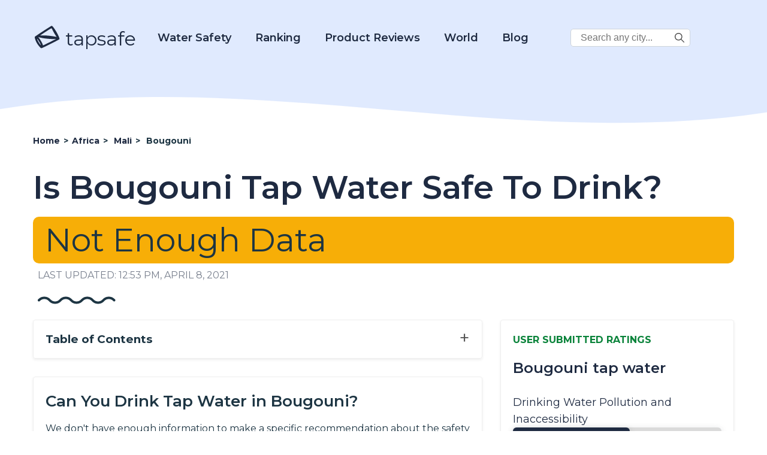

--- FILE ---
content_type: text/html; charset=UTF-8
request_url: https://d3ikqhs2nhfbyr.cloudfront.net/is-bougouni-tap-water-safe-to-drink/
body_size: 22000
content:
<!DOCTYPE html>
<html lang="en-US" prefix="og: https://ogp.me/ns# fb: https://ogp.me/ns/fb# article: https://ogp.me/ns/article#">

<head>
    <meta charset="UTF-8">
    <meta name="viewport" content="width=device-width, initial-scale=1.0">
    <meta charset="UTF-8">
    <meta name="p:domain_verify" content="688c9e650509c804cc32bbdfaaaeccc0" />

    <title>Is Bougouni Tap Water Safe To Drink? - 2022</title>

            <!-- Global site tag (gtag.js) - Google Analytics -->
        <script async src="https://www.googletagmanager.com/gtag/js?id=UA-185067485-1"></script>
        <script>
            window.dataLayer = window.dataLayer || [];

            function gtag() {
                dataLayer.push(arguments);
            }
            gtag('js', new Date());
            gtag('config', 'UA-185067485-1');
        </script>
        <!-- Google tag (gtag.js) -->
        <script async src="https://www.googletagmanager.com/gtag/js?id=G-2YGRM8GSGJ"></script>
        <script>
          window.dataLayer = window.dataLayer || [];
          function gtag(){dataLayer.push(arguments);}
          gtag('js', new Date());

          gtag('config', 'G-2YGRM8GSGJ');
        </script>
    
    
    <meta name='robots' content='index, follow, max-image-preview:large, max-snippet:-1, max-video-preview:-1' />

	<!-- This site is optimized with the Yoast SEO plugin v16.0.1 - https://yoast.com/wordpress/plugins/seo/ -->
	<meta name="description" content="Learn about Is Bougouni Tap Water Safe To Drink?" />
	<link rel="canonical" href="https://www.tapsafe.org/is-bougouni-tap-water-safe-to-drink/" />
	<!-- / Yoast SEO plugin. -->


<link rel='dns-prefetch' href='//scripts.mediavine.com' />
<link rel='dns-prefetch' href='//fonts.googleapis.com' />
<link rel='dns-prefetch' href='//s.w.org' />
		<script type="text/javascript">
			window._wpemojiSettings = {"baseUrl":"https:\/\/s.w.org\/images\/core\/emoji\/13.1.0\/72x72\/","ext":".png","svgUrl":"https:\/\/s.w.org\/images\/core\/emoji\/13.1.0\/svg\/","svgExt":".svg","source":{"concatemoji":"https:\/\/d3ikqhs2nhfbyr.cloudfront.net\/wp-includes\/js\/wp-emoji-release.min.js?ver=5.8"}};
			!function(e,a,t){var n,r,o,i=a.createElement("canvas"),p=i.getContext&&i.getContext("2d");function s(e,t){var a=String.fromCharCode;p.clearRect(0,0,i.width,i.height),p.fillText(a.apply(this,e),0,0);e=i.toDataURL();return p.clearRect(0,0,i.width,i.height),p.fillText(a.apply(this,t),0,0),e===i.toDataURL()}function c(e){var t=a.createElement("script");t.src=e,t.defer=t.type="text/javascript",a.getElementsByTagName("head")[0].appendChild(t)}for(o=Array("flag","emoji"),t.supports={everything:!0,everythingExceptFlag:!0},r=0;r<o.length;r++)t.supports[o[r]]=function(e){if(!p||!p.fillText)return!1;switch(p.textBaseline="top",p.font="600 32px Arial",e){case"flag":return s([127987,65039,8205,9895,65039],[127987,65039,8203,9895,65039])?!1:!s([55356,56826,55356,56819],[55356,56826,8203,55356,56819])&&!s([55356,57332,56128,56423,56128,56418,56128,56421,56128,56430,56128,56423,56128,56447],[55356,57332,8203,56128,56423,8203,56128,56418,8203,56128,56421,8203,56128,56430,8203,56128,56423,8203,56128,56447]);case"emoji":return!s([10084,65039,8205,55357,56613],[10084,65039,8203,55357,56613])}return!1}(o[r]),t.supports.everything=t.supports.everything&&t.supports[o[r]],"flag"!==o[r]&&(t.supports.everythingExceptFlag=t.supports.everythingExceptFlag&&t.supports[o[r]]);t.supports.everythingExceptFlag=t.supports.everythingExceptFlag&&!t.supports.flag,t.DOMReady=!1,t.readyCallback=function(){t.DOMReady=!0},t.supports.everything||(n=function(){t.readyCallback()},a.addEventListener?(a.addEventListener("DOMContentLoaded",n,!1),e.addEventListener("load",n,!1)):(e.attachEvent("onload",n),a.attachEvent("onreadystatechange",function(){"complete"===a.readyState&&t.readyCallback()})),(n=t.source||{}).concatemoji?c(n.concatemoji):n.wpemoji&&n.twemoji&&(c(n.twemoji),c(n.wpemoji)))}(window,document,window._wpemojiSettings);
		</script>
		<style type="text/css">
img.wp-smiley,
img.emoji {
	display: inline !important;
	border: none !important;
	box-shadow: none !important;
	height: 1em !important;
	width: 1em !important;
	margin: 0 .07em !important;
	vertical-align: -0.1em !important;
	background: none !important;
	padding: 0 !important;
}
</style>
	<link rel='stylesheet' id='wp-block-library-css'  href='https://d3ikqhs2nhfbyr.cloudfront.net/wp-includes/css/dist/block-library/style.min.css?ver=5.8' type='text/css' media='all' />
<link rel='stylesheet' id='tapsafe_faq_block_style-css'  href='https://d3ikqhs2nhfbyr.cloudfront.net/wp-content/themes/tapwater/blocks/tapsafe-faq-block/style.css?ver=2022.9.0' type='text/css' media='all' />
<link rel='stylesheet' id='scroll-top-css-css'  href='https://d3ikqhs2nhfbyr.cloudfront.net/wp-content/plugins/scroll-top/assets/css/scroll-top.css' type='text/css' media='all' />
<link rel='stylesheet' id='main_style-css'  href='https://d3ikqhs2nhfbyr.cloudfront.net/wp-content/themes/tapwater/style.css?ver=2022.9.0' type='text/css' media='all' />
<link rel='stylesheet' id='google_fonts_lato-css'  href='//fonts.googleapis.com/css2?family=Lato%3Awght%40400%3B700&#038;display=swap&#038;ver=5.8' type='text/css' media='all' />
<link rel='stylesheet' id='google_fonts_lora-css'  href='//fonts.googleapis.com/css2?family=Lora%3Awght%40400%3B700&#038;display=swap&#038;ver=5.8' type='text/css' media='all' />
<script type='text/javascript' src='https://d3ikqhs2nhfbyr.cloudfront.net/wp-content/themes/tapwater/blocks/tapsafe-faq-block/script.js?ver=2022.9.0' id='tapsafe_faq_block_script-js'></script>
<script type='text/javascript' async="async" data-noptimize="1" data-cfasync="false" src='https://scripts.mediavine.com/tags/tap-safe.js?ver=5.8' id='mv-script-wrapper-js'></script>
<script type='text/javascript' src='https://d3ikqhs2nhfbyr.cloudfront.net/wp-includes/js/jquery/jquery.min.js?ver=3.6.0' id='jquery-core-js'></script>
<script type='text/javascript' src='https://d3ikqhs2nhfbyr.cloudfront.net/wp-includes/js/jquery/jquery-migrate.min.js?ver=3.3.2' id='jquery-migrate-js'></script>
<link rel="https://api.w.org/" href="https://d3ikqhs2nhfbyr.cloudfront.net/wp-json/" /><link rel="alternate" type="application/json" href="https://d3ikqhs2nhfbyr.cloudfront.net/wp-json/wp/v2/posts/34717" /><link rel="EditURI" type="application/rsd+xml" title="RSD" href="https://d3ikqhs2nhfbyr.cloudfront.net/xmlrpc.php?rsd" />
<link rel="wlwmanifest" type="application/wlwmanifest+xml" href="https://d3ikqhs2nhfbyr.cloudfront.net/wp-includes/wlwmanifest.xml" /> 
<meta name="generator" content="WordPress 5.8" />
<link rel="alternate" type="application/json+oembed" href="https://d3ikqhs2nhfbyr.cloudfront.net/wp-json/oembed/1.0/embed?url=https%3A%2F%2Fd3ikqhs2nhfbyr.cloudfront.net%2Fis-bougouni-tap-water-safe-to-drink%2F" />
<link rel="alternate" type="text/xml+oembed" href="https://d3ikqhs2nhfbyr.cloudfront.net/wp-json/oembed/1.0/embed?url=https%3A%2F%2Fd3ikqhs2nhfbyr.cloudfront.net%2Fis-bougouni-tap-water-safe-to-drink%2F&#038;format=xml" />
<!-- Scroll Top -->
<style id="scrolltop-custom-style">
		#scrollUp {border-radius:50%;-webkit-border-radius:50%;-moz-border-radius:50%;font-size:25px;opacity:0.7;filter:alpha(opacity=70);bottom:20px;right:20px;color:#000000;background:#0088ff;}
		#scrollUp:hover{opacity:1;filter:alpha(opacity=100);}
		
		</style>
<!-- End Scroll Top - https://wordpress.org/plugins/scroll-top/ -->


<!-- social and search optimization by WPSSO Core v8.25.0 - https://wpsso.com/ -->
<!-- wpsso meta tags begin -->
<meta name="wpsso:mark:begin" content="wpsso meta tags begin"/>
<!-- generator:1 --><meta name="generator" content="WPSSO Core 8.25.0/S"/>
<!-- generator:2 --><meta name="generator" content="WPSSO JSON 4.14.1/S"/>
<link rel="shortlink" href="https://d3ikqhs2nhfbyr.cloudfront.net/?p=34717"/>
<meta property="fb:app_id" content="966242223397117"/>
<meta property="og:type" content="article"/>
<meta property="og:url" content="https://d3ikqhs2nhfbyr.cloudfront.net/is-bougouni-tap-water-safe-to-drink/"/>
<meta property="og:locale" content="en_US"/>
<meta property="og:site_name" content="Tap Safe"/>
<meta property="og:title" content="Is Bougouni Tap Water Safe To Drink?"/>
<meta property="og:description" content="No Description."/>
<meta property="og:updated_time" content="2021-04-08T12:53:00+00:00"/>
<meta property="article:published_time" content="2020-11-17T10:14:46+00:00"/>
<meta property="article:modified_time" content="2021-04-08T12:53:00+00:00"/>
<meta name="twitter:domain" content="d3ikqhs2nhfbyr.cloudfront.net"/>
<meta name="twitter:title" content="Is Bougouni Tap Water Safe To Drink?"/>
<meta name="twitter:description" content="No Description."/>
<meta name="twitter:card" content="summary"/>
<meta name="twitter:label1" content="Written by"/>
<meta name="twitter:data1" content="filip"/>
<meta name="author" content="filip"/>
<script type="application/ld+json">{
    "@context": "https://schema.org",
    "@graph": [
        {
            "@id": "/is-bougouni-tap-water-safe-to-drink/#sso/blog.posting",
            "@context": "https://schema.org",
            "@type": "BlogPosting",
            "mainEntityOfPage": "https://d3ikqhs2nhfbyr.cloudfront.net/is-bougouni-tap-water-safe-to-drink/",
            "url": "https://d3ikqhs2nhfbyr.cloudfront.net/is-bougouni-tap-water-safe-to-drink/",
            "sameAs": [
                "https://d3ikqhs2nhfbyr.cloudfront.net/?p=34717"
            ],
            "name": "Is Bougouni Tap Water Safe To Drink?",
            "description": "No Description.",
            "publisher": [
                {
                    "@id": "#sso/organization/site/org_banner_url"
                }
            ],
            "headline": "Is Bougouni Tap Water Safe To Drink?",
            "copyrightYear": "2020",
            "inLanguage": "en_US",
            "dateCreated": "2020-11-17T10:14:46+00:00",
            "datePublished": "2020-11-17T10:14:46+00:00",
            "dateModified": "2021-04-08T12:53:00+00:00",
            "author": {
                "@id": "/d48cf971a8389e0ac780a32f5de3d9bb#sso/person"
            }
        },
        {
            "@id": "#sso/organization/site/org_banner_url",
            "@context": "https://schema.org",
            "@type": "Organization",
            "url": "https://d3ikqhs2nhfbyr.cloudfront.net",
            "name": "Tap Safe",
            "description": "Tap Safe provides the most up to date and straight forward answers to your questions about the safety of drinking tap water in the most popular travel destinations.",
            "image": [
                {
                    "@context": "https://schema.org",
                    "@type": "ImageObject",
                    "url": "https://www.tapsafe.org/wp-content/uploads/2019/09/cropped-faucet.png",
                    "width": 248,
                    "height": 248
                }
            ]
        },
        {
            "@id": "/d48cf971a8389e0ac780a32f5de3d9bb#sso/person",
            "@context": "https://schema.org",
            "@type": "Person",
            "name": "filip"
        }
    ]
}</script>
<meta name="wpsso:mark:end" content="wpsso meta tags end"/>
<!-- wpsso meta tags end -->
<!-- added on 2026-01-19T15:04:57+00:00 in 0.019199 secs from https://d3ikqhs2nhfbyr.cloudfront.net -->

<link rel="icon" href="https://d3ikqhs2nhfbyr.cloudfront.net/wp-content/uploads/2020/10/favicon.ico" sizes="32x32" />
<link rel="icon" href="https://d3ikqhs2nhfbyr.cloudfront.net/wp-content/uploads/2020/10/favicon.ico" sizes="192x192" />
<link rel="apple-touch-icon" href="https://d3ikqhs2nhfbyr.cloudfront.net/wp-content/uploads/2020/10/favicon.ico" />
<meta name="msapplication-TileImage" content="https://d3ikqhs2nhfbyr.cloudfront.net/wp-content/uploads/2020/10/favicon.ico" />
		<style type="text/css" id="wp-custom-css">
			/* MV CSS Adjustment */
@media only screen and (max-width: 425px) {
      .entry-content a {
        word-break:break-word;
      }
}  
@media only screen and (max-width: 359px) {
      .layout-row {
          margin-left: unset;
          margin-right: unset;
      }  
      main > .container {
          padding-left: 10px;
          padding-right: 10px;
      }
      .entry-content > .container {
          padding-left: 0px;
          padding-right: 0px;
      }
      .single-post .location-left-col {
          padding-left: 0px !important;
          padding-right: 0px !important;
      }
      .article-subsection {
          padding-left: 9px !important;
          padding-right: 9px !important;
      }

      .location-right-col .article-subsection.open {
          padding-right: 15px !important;
      }
      .schema-faq-answer table {
          margin-left: -15px !important;
      }
      .location-right-col {
          min-width: unset !important;
      }
      ol .mv-ad-box {
          margin-left: -20px !important;
      }
      li  {
          word-wrap:break-word;
      }
}		</style>
		
<script type='text/javascript'>
/* wp247-body-classes Scroll options */
var wp247_body_classes_scroll_options = { general_options : { scroll : '', scroll_top : '', not_scroll : '', not_scroll_top : '', prev_offset : 0 }, pixel_options : { active : 'on', increment : 5, start : 10, limit : 0, type : 'abs', suffix : 'px', do_top : 'on', do_mid : '', do_n : 'on', do_max : '', prev_offset : 0, prev_class : '' }, view_options : { active : 'on', increment : 5, start : 5,  limit : 0, type : 'pct', suffix : 'vh', do_top : '', do_mid : '', do_n : 'on', do_max : '', prev_offset : 0, prev_class : '' }, doc_options : { active : '', increment : 5, start : 0,  limit : 0, type : 'pct', suffix : 'dh', do_top : '', do_mid : '', do_n : '', do_max : '', prev_offset : 0, prev_class : '' }};
</script>
<script type='text/javascript' src='https://d3ikqhs2nhfbyr.cloudfront.net/wp-content/plugins/wp247-body-classes/js/wp247-body-classes-scroll-manager.js'></script>

    <link href='//fonts.googleapis.com/css?family=Montserrat:thin,extra-light,light,100,200,300,400,500,600,700,800' rel='stylesheet' type='text/css'>

    <script>
        window.BASE_API_URL = '/wp-content/themes/tapwater/api/';
    </script>
</head>
<body class="post-template post-template-citypage post-template-citypage-php single single-post postid-34717 single-format-standard" id="bd">
    <div class="wrapper not-fp">

        <div class="mastheader-wrapper">
            <header>
    <div class="header-main">
        <div class="container">
            <a class="brand-name" href="/">
                
        <span class='svg-inherit-color svg svg-scale' style='position: relative; font-size: 46px; right: 0; top: 10px; color: inherit; width: auto;'><?xml version="1.0" standalone="no"?>
<!DOCTYPE svg PUBLIC "-//W3C//DTD SVG 20010904//EN"
 "http://www.w3.org/TR/2001/REC-SVG-20010904/DTD/svg10.dtd">
<svg version="1.0" xmlns="http://www.w3.org/2000/svg" viewBox="0 0 112.000000 103.000000"
 preserveAspectRatio="xMidYMid meet">

<g transform="translate(0.000000,103.000000) scale(0.100000,-0.100000)"
fill="currentColor" stroke="none">
<path d="M415 784 c-181 -119 -333 -222 -338 -228 -18 -27 23 -155 85 -263 46
-81 139 -190 172 -203 16 -6 104 34 379 172 197 98 360 185 363 193 27 68
-252 546 -317 545 -8 0 -162 -98 -344 -216z m395 17 c23 -46 66 -122 96 -169
l55 -85 -33 7 c-172 36 -411 60 -550 54 -47 -1 -84 -1 -81 2 2 3 104 71 226
151 171 113 225 144 234 135 7 -6 31 -49 53 -95z m-423 -300 c139 -25 385 -45
474 -39 38 3 69 4 69 2 0 -9 -512 -264 -520 -259 -5 3 -10 12 -10 20 0 25 -92
197 -140 260 l-48 63 33 -14 c18 -7 82 -22 142 -33z m-163 -100 c49 -73 101
-179 93 -187 -12 -13 -147 212 -147 246 0 19 9 10 54 -59z"/>
</g>
</svg>
</span>
                    tapsafe
            </a>

            <div class="menu hidden" id="menu">
                <div class="mobile-search">
                    
<form role="search" method="get" class="search-form" action="https://d3ikqhs2nhfbyr.cloudfront.net/">
    <label>
        <span class="screen-reader-text v-hidden">Search City:</span>
        <input type="search" class="search-field" placeholder="Search any city in the world..." value="" name="s" title="Search City:" />
    </label>

    <button type="submit" class="search-submit">
        
        <span class='svg-inherit-color svg svg-scale' style='position: relative; font-size: 1em; right: 0; top: 0; color: inherit; width: auto;'><?xml version="1.0" encoding="iso-8859-1"?>
<!-- Generator: Adobe Illustrator 19.0.0, SVG Export Plug-In . SVG Version: 6.00 Build 0)  -->
<svg version="1.1" id="Capa_1" xmlns="http://www.w3.org/2000/svg" xmlns:xlink="http://www.w3.org/1999/xlink" x="0px" y="0px"
	 viewBox="0 0 487.95 487.95" xml:space="preserve">
<g>
	<g>
		<path d="M481.8,453l-140-140.1c27.6-33.1,44.2-75.4,44.2-121.6C386,85.9,299.5,0.2,193.1,0.2S0,86,0,191.4s86.5,191.1,192.9,191.1
			c45.2,0,86.8-15.5,119.8-41.4l140.5,140.5c8.2,8.2,20.4,8.2,28.6,0C490,473.4,490,461.2,481.8,453z M41,191.4
			c0-82.8,68.2-150.1,151.9-150.1s151.9,67.3,151.9,150.1s-68.2,150.1-151.9,150.1S41,274.1,41,191.4z"/>
	</g>
</g>
<g>
</g>
<g>
</g>
<g>
</g>
<g>
</g>
<g>
</g>
<g>
</g>
<g>
</g>
<g>
</g>
<g>
</g>
<g>
</g>
<g>
</g>
<g>
</g>
<g>
</g>
<g>
</g>
<g>
</g>
</svg>
</span>
        </button>
</form>                </div>

                <nav class="main-nav">
                    <div class="dropdown-water">
                        <a href="https://d3ikqhs2nhfbyr.cloudfront.net/category?category=21">Water Safety</a>
                        <div class="dropdown-water-content">
                            <a href="https://d3ikqhs2nhfbyr.cloudfront.net/blog-post/tap-water/"><span>Tap Water</span></a>
                            <a href="https://d3ikqhs2nhfbyr.cloudfront.net/best-water-to-drink/"><span>Best Water to Drink</span></a>
                            <a href="https://d3ikqhs2nhfbyr.cloudfront.net/safe-drinking-water-act/"><span>Safe Drinking Water Act</span></a>
                        </div>
                    </div>
                    <div class="dropdown-water">
                        <a href="#">Ranking</a>
                        <div class="dropdown-water-content">
                            <a href="https://d3ikqhs2nhfbyr.cloudfront.net/best-water-quality-us-cities/"><span>U.S. Cities</span></a>
                            <a href="https://d3ikqhs2nhfbyr.cloudfront.net/best-ranked-global-water/"><span>Global Cities</span></a>
                        </div>
                    </div>
                    <div class="dropdown-water">
                        <a href="https://d3ikqhs2nhfbyr.cloudfront.net/reviews">Product Reviews</a>
                        <div class="dropdown-water-content">
                                                                                        <a href="https://d3ikqhs2nhfbyr.cloudfront.net/reviews/rinnai-ru199in-tankless-hot-water-heater-review"><span>Rinnai RU199iN Tankless Hot Water Heater Review</span></a>
                                                            <a href="https://d3ikqhs2nhfbyr.cloudfront.net/reviews/eccotemp-i12-lp-tankless-water-heater-review"><span>Eccotemp i12-LP Tankless Water Heater Review</span></a>
                                                            <a href="https://d3ikqhs2nhfbyr.cloudfront.net/reviews/rheem-rtgh-95dvln-9-5-gpm-tankless-hot-water-heater-review"><span>Rheem RTGH-95DVLN 9.5 GPM Tankless Hot Water Heater Review</span></a>
                                                            <a href="https://d3ikqhs2nhfbyr.cloudfront.net/reviews/rinnai-v75in-indoor-tankless-hot-water-heater-review"><span>Rinnai V75IN Indoor Tankless Hot Water Heater Review</span></a>
                                                    </div>
                    </div>

                    <div class="dropdown-world">
                        <a href="#">World</a>
                        <div class="dropdown-world-content">
                            <a href="https://d3ikqhs2nhfbyr.cloudfront.net/africa/"><span>Africa</span></a>
                            <a href="https://d3ikqhs2nhfbyr.cloudfront.net/asia/"><span>Asia</span></a>
                            <a href="https://d3ikqhs2nhfbyr.cloudfront.net/europe/"><span>Europe</span></a>
                            <a href="https://d3ikqhs2nhfbyr.cloudfront.net/north-america/"><span>North America</span></a>
                            <a href="https://d3ikqhs2nhfbyr.cloudfront.net/australia/"><span>Oceania</span></a>
                            <a href="https://d3ikqhs2nhfbyr.cloudfront.net/south-america/"><span>South America</span></a>
                            <!--<a href="#" class="menu-dropdown-all">See All</a>-->
                        </div>
                    </div>

                    <div class="dropdown-water">
                        <a href="https://d3ikqhs2nhfbyr.cloudfront.net/blog/">Blog</a>
                        <div class="dropdown-water-content">
                                                                                        <a href="https://d3ikqhs2nhfbyr.cloudfront.net/blog-post/the-5-most-environmentally-friendly-bottled-waters"><span>The 5 Most Environmentally Friendly Bottled Waters</span></a>
                                                            <a href="https://d3ikqhs2nhfbyr.cloudfront.net/blog-post/facts-about-bottled-water"><span>Facts About Bottled Water</span></a>
                                                            <a href="https://d3ikqhs2nhfbyr.cloudfront.net/blog-post/evian-water"><span>Evian Water</span></a>
                                                            <a href="https://d3ikqhs2nhfbyr.cloudfront.net/blog-post/la-croix-water"><span>La Croix Water</span></a>
                                                    </div>
                    </div>

                    <div class="desktop-corner-search">
                        
<form role="search" method="get" class="search-form" action="https://d3ikqhs2nhfbyr.cloudfront.net/">
    <label>
        <span class="screen-reader-text v-hidden">Search City:</span>
        <input type="search" class="search-field" placeholder="Search any city..." value="" name="s" title="Search City:" />
    </label>

    <button type="submit" class="search-submit">
        
        <span class='svg-inherit-color svg svg-scale' style='position: relative; font-size: 1em; right: 0; top: 0; color: inherit; width: auto;'><?xml version="1.0" encoding="iso-8859-1"?>
<!-- Generator: Adobe Illustrator 19.0.0, SVG Export Plug-In . SVG Version: 6.00 Build 0)  -->
<svg version="1.1" id="Capa_1" xmlns="http://www.w3.org/2000/svg" xmlns:xlink="http://www.w3.org/1999/xlink" x="0px" y="0px"
	 viewBox="0 0 487.95 487.95" xml:space="preserve">
<g>
	<g>
		<path d="M481.8,453l-140-140.1c27.6-33.1,44.2-75.4,44.2-121.6C386,85.9,299.5,0.2,193.1,0.2S0,86,0,191.4s86.5,191.1,192.9,191.1
			c45.2,0,86.8-15.5,119.8-41.4l140.5,140.5c8.2,8.2,20.4,8.2,28.6,0C490,473.4,490,461.2,481.8,453z M41,191.4
			c0-82.8,68.2-150.1,151.9-150.1s151.9,67.3,151.9,150.1s-68.2,150.1-151.9,150.1S41,274.1,41,191.4z"/>
	</g>
</g>
<g>
</g>
<g>
</g>
<g>
</g>
<g>
</g>
<g>
</g>
<g>
</g>
<g>
</g>
<g>
</g>
<g>
</g>
<g>
</g>
<g>
</g>
<g>
</g>
<g>
</g>
<g>
</g>
<g>
</g>
</svg>
</span>
        </button>
</form>                    </div>

                </nav>
            </div>

            <span id="toggle-mobile-menu" onclick="javascript:toggleMenu()">
                
        <span class='svg-inherit-color svg svg-scale' style='position: relative; font-size: 24px; right: 0; top: 0; color: inherit; width: auto;'><?xml version="1.0" encoding="iso-8859-1"?>
<!DOCTYPE svg PUBLIC "-//W3C//DTD SVG 1.1//EN" "http://www.w3.org/Graphics/SVG/1.1/DTD/svg11.dtd">
<svg version="1.1" id="Capa_1" xmlns="http://www.w3.org/2000/svg" xmlns:xlink="http://www.w3.org/1999/xlink" x="0px" y="0px" viewBox="0 0 92.833 92.833" 
	 xml:space="preserve">
<g>
	<g>
		<path d="M89.834,1.75H3c-1.654,0-3,1.346-3,3v13.334c0,1.654,1.346,3,3,3h86.833c1.653,0,3-1.346,3-3V4.75
			C92.834,3.096,91.488,1.75,89.834,1.75z"/>
		<path d="M89.834,36.75H3c-1.654,0-3,1.346-3,3v13.334c0,1.654,1.346,3,3,3h86.833c1.653,0,3-1.346,3-3V39.75
			C92.834,38.096,91.488,36.75,89.834,36.75z"/>
		<path d="M89.834,71.75H3c-1.654,0-3,1.346-3,3v13.334c0,1.654,1.346,3,3,3h86.833c1.653,0,3-1.346,3-3V74.75
			C92.834,73.095,91.488,71.75,89.834,71.75z"/>
	</g>
</g>
<g>
</g>
<g>
</g>
<g>
</g>
<g>
</g>
<g>
</g>
<g>
</g>
<g>
</g>
<g>
</g>
<g>
</g>
<g>
</g>
<g>
</g>
<g>
</g>
<g>
</g>
<g>
</g>
<g>
</g>
</svg>
</span>
                </span>
        </div>
    </div>
</header>
            <div class="py-3">
                
        <div ad_banner align='center' class='' style='padding: 10px 0;'>
            
        </div>
                </div>
        </div>

            <!-- START WAVE -->
    <div wavy-wave style="background-color: #fff">
        <div style="position:relative; top: -76px;">
            <div style="color: #fff; height: 0px; background-color: transparent;">
                <svg width="100%" height="100" viewBox="0 0 2500 100" preserveAspectRatio="none" xmlns="http://www.w3.org/2000/svg" stroke="null">
                    <g stroke="null" id="Layer_1">
                        <title stroke="null">Layer 1</title>
                        <path id="svg_1" d="m-14.63397,53.57493c854.00013,-74.87328 1708.00009,74.87328 2562.00005,0l0,134.77189c-853.99996,74.87329 -1707.99992,-74.87327 -2562.00005,0l0,-134.77189z" stroke-width="0" stroke="#000" fill="currentColor" />
                    </g>
                </svg>
            </div>
        </div></div>
<!-- END WAVE -->
        <main>
<div>
    <article id="post-34717" class="">
        <div class="article-top container">
            <ul class="breadcrumbs" itemscope itemtype="https://schema.org/BreadcrumbList">
                <li itemscope
                    itemprop='itemListElement' 
                    itemtype='https://schema.org/ListItem'
                    class=''>
                    
                    
                    <a itemscope itemtype='https://schema.org/WebPage' itemprop='item' itemid='https://d3ikqhs2nhfbyr.cloudfront.net' href='https://d3ikqhs2nhfbyr.cloudfront.net'>
                        <span itemprop='name'>Home</span>
                    </a>
                
                    <meta itemprop='position' content='1' />
                </li>
            
                <li itemscope
                    itemprop='itemListElement' 
                    itemtype='https://schema.org/ListItem'
                    class='d-none d-lg-flex'>
                    <span class='sep'> &gt; </span>
                    
                    <a itemscope itemtype='https://schema.org/WebPage' itemprop='item' itemid='https://d3ikqhs2nhfbyr.cloudfront.net/africa' href='https://d3ikqhs2nhfbyr.cloudfront.net/africa'>
                        <span itemprop='name'>Africa</span>
                    </a>
                
                    <meta itemprop='position' content='2' />
                </li>
            
                <li itemscope
                    itemprop='itemListElement' 
                    itemtype='https://schema.org/ListItem'
                    class=''>
                    <span class='sep'> &gt; </span>
                    
                    <a itemscope itemtype='https://schema.org/WebPage' itemprop='item' itemid='https://d3ikqhs2nhfbyr.cloudfront.net/tap-water-safety-in-mali' href='https://d3ikqhs2nhfbyr.cloudfront.net/tap-water-safety-in-mali'>
                        <span itemprop='name'>Mali</span>
                    </a>
                
                    <meta itemprop='position' content='3' />
                </li>
            
                <li itemscope
                    itemprop='itemListElement' 
                    itemtype='https://schema.org/ListItem'
                    class=''>
                    <span class='sep'> &gt; </span>
                    <span itemprop='name'>Bougouni</span>
                    <meta itemprop='position' content='4' />
                </li>
            </ul>            <header class="entry-header">
                <h1 class="section-title">Is Bougouni Tap Water Safe To Drink?</h1>
                <div>
                    <style>

</style>


        <p class="maybe-safe-badge drinkable-badge">
            Not Enough Data
        </p>
                    </div>
            </header><!-- .entry-header -->
            <div class="last-modified-at">
                LAST UPDATED: 12:53 pm, April 8, 2021            </div>

            <div class="ms-2 mt-4">
                
        <span class='svg-inherit-color svg' style='position: relative; font-size: 1em; right: 0; top: 0; color: inherit; width: 130px;'><svg viewBox="0 0 130 13" xmlns="http://www.w3.org/2000/svg">

<g fill="none">
<path d="M127.532 6.5V6.5C122.744 1.16181 114.382 1.16181 109.594 6.5V6.5C104.807 11.8382 96.4444 11.8382 91.6567 6.5V6.5C86.8691 1.16181 78.5069 1.16181 73.7192 6.5V6.5C68.9316 11.8382 60.5694 11.8382 55.7817 6.5V6.5C50.9941 1.16181 42.6319 1.16181 37.8442 6.5V6.5C33.0566 11.8382 24.6944 11.8382 19.9067 6.5V6.5C15.1191 1.16181 6.75692 1.16181 1.96924 6.5V6.5" stroke="currentColor" stroke-width="4" stroke-linecap="round"/>
</g>

</svg>
</span>
                </div>
        </div>

        <div class="entry-content">

            <div class="container">
                <div class="layout-row">

                    <div class="location-left-col">
                        <div class="toc">
                            <span class="collapse-section-btn" style="display: none;">&minus;</span>
                            <span class="expand-section-btn">&plus;</span>
                            <h3>Table of Contents</h3>
                            <!-- #TOC_LINKS# -->
                        </div>

                        

                        <div class="shadow-box article-subsection">
    <div class="expand-button"></div>
            <h2>Can You Drink Tap Water in Bougouni?</h2>
        <div class="subsection-body">
            
    <!-- wp:paragraph -->
    <p>We don't have enough information to make a specific recommendation about the safety of drinking tap water in Bougouni, Mali.</p>
    <p>However, based on information from nearby locations, the average water score in Mali is a  out of 100.</p>
    <!-- /wp:paragraph -->


    <p>Tap Safe includes data from many publicly available sources, including the WHO (World Health Organization), CDC (Center for Disease Control), and user submitted databases, but unfortunately there's not enough data about Bougouni.</p>
    <p>To see user submitted ratings of the water quality for Mali, see the "User Submitted Ratings" box on this page.</p>
    <p><a style="text-decoration: underline;" href="">Click here to check out the water quality for Mali</a></p>
        </div>
    
    <div class="subsection-body">
            </div>

    </div>
                        
                        
                        
                    </div>

                    <!-- BEGIN RIGHT COLUMN -->
                    <div class="location-right-col">
                        
                        

                        

                        <style>
    .water-quality-graph li {
        display: flex;
        flex-direction: column;
    }

    .water-quality-graph__container,
    .water-quality-graph__bar {
        box-shadow: 0px 2px 12px 0px rgba(23, 29, 41, 0.12);
        border-radius: 6px;
        height: 22px;
    }

    .water-quality-graph__bar {
        display: block;
        position: relative;
    }

    .water-quality-graph__container {
        background-color: #dadada;
    }

    .water-quality-graph__title {
        color: #1e2a41;
        font-size: 18px;
    }

    .water-quality-loc-label {
        color: #1e2a41;
        font-size: 24px;
        font-weight: 600;
    }

    .water-quality-graph__bar-tooltip {
        opacity: 0;
        transition: opacity 0.14s linear;
        color: #1d3543;
        background: #fff;
        font-weight: 700;
        padding: 10px 18px;
        position: absolute;
        top: -45px;
        right: -80px;
        box-shadow: 0px 8px 16px 0px rgba(0, 0, 0, 0.2);
    }

    .water-quality-graph__container:hover .water-quality-graph__bar-tooltip {
        opacity: 1;
    }

    .water-quality-graph {
        padding-bottom: 30px;
    }
</style>


<div class="shadow-box article-subsection">

    <h3 class="location-sidebar-header">
        USER SUBMITTED RATINGS
    </h3>

    <div class="water-quality-loc-label">
        Bougouni tap water
    </div>

    <div class="expand-button"></div>

    <div class="subsection-body">
        <div class="water-quality-graph">
            <ul>
                <li class="my-4">
                    <span class="water-quality-graph__title">Drinking Water Pollution and Inaccessibility</span>
                    <span class="water-quality-graph__container">
                        <span class="water-quality-graph__bar inv" data-size="56">
                            <span class="water-quality-graph__bar-tooltip">56% Moderate</span>
                        </span>
                    </span>
                </li>
                <li class="my-4">
                    <span class="water-quality-graph__title">Water Pollution</span>
                    <span class="water-quality-graph__container">
                        <span class="water-quality-graph__bar inv" data-size="83">
                            <span class="water-quality-graph__bar-tooltip">83% Very High</span>
                        </span>
                    </span>
                </li>
                <li class="my-4">
                    <span class="water-quality-graph__title">Drinking Water Quality and Accessibility</span>
                    <span class="water-quality-graph__container">
                        <span class="water-quality-graph__bar" data-size="44">
                            <span class="water-quality-graph__bar-tooltip">44% Moderate</span>
                        </span>
                    </span>
                </li>
                <li>
                    <span class="water-quality-graph__title">Water Quality</span>
                    <span class="water-quality-graph__container">
                        <span class="water-quality-graph__bar" data-size="17">
                            <span class="water-quality-graph__bar-tooltip">17% Very Low</span>
                        </span>
                    </span>
                </li>
            </ul>
        </div>
        <p>The above data is comprised of subjective, user submitted opinions about the water quality and pollution in Bougouni, measured on a scale from 0% (lowest) to 100% (highest).</p>
        <script>
            (function($) {
                $(document).ready(function() {
                    $('.water-quality-graph__bar').each(function() {
                        var $bar = $(this),
                            size = $bar.data('size');
                        $bar.width(size + '%').css("background-color", '#1E2A41')
                    });
                });
                $(document).ready(function() {
                    $('.water-quality-graph__bar.inv').each(function() {
                        var $bar = $(this),
                            size = $bar.data('size');
                        $bar.width(size + '%').css("background-color", '#1E2A41')
                    });
                });

            })(jQuery)
        </script>
    </div>
</div>
                        
<div class="shadow-box article-subsection">
    <h3 class="location-sidebar-header"> Related FAQS</h3>
    <div class="subsection-body">

        
        <ul style="list-style-type: disc; padding-left: 24px;">
                            <li style="padding-bottom: 5px">
                    <a href="https://d3ikqhs2nhfbyr.cloudfront.net/best-water-to-drink">
                        Best Water to Drink                    </a>
                </li>
                            <li style="padding-bottom: 5px">
                    <a href="https://d3ikqhs2nhfbyr.cloudfront.net/lead-in-drinking-water-faq">
                        Lead in Drinking Water                    </a>
                </li>
                            <li style="padding-bottom: 5px">
                    <a href="https://d3ikqhs2nhfbyr.cloudfront.net/pfas-in-drinking-water">
                        PFAS in Drinking Water                    </a>
                </li>
                            <li style="padding-bottom: 5px">
                    <a href="https://d3ikqhs2nhfbyr.cloudfront.net/nitrates-in-drinking-water">
                        Nitrates in Drinking Water                    </a>
                </li>
                            <li style="padding-bottom: 5px">
                    <a href="https://d3ikqhs2nhfbyr.cloudfront.net/bacteria-in-drinking-water">
                        Bacteria in Drinking Water                    </a>
                </li>
                            <li style="padding-bottom: 5px">
                    <a href="https://d3ikqhs2nhfbyr.cloudfront.net/best-water-dispensers">
                        Best Water Dispensers                    </a>
                </li>
                    </ul>
    </div>
</div>
                        
                        
<style>
    .tweet-item {
        padding: 15px 0;
        border-bottom: 1px solid #e7e7e7;
        display: flex;
    }

    .tweet-item:last-of-type {
        border-bottom: none;
    }

    .profile-img {
        margin-right: 10px;
    }

    .profile-img img {
        border-radius: 10px;
    }

    .item a {
        color: #1264a3;
    }

    .item-heading {
        margin-bottom: 5px;
    }

    .heading-secondary {
        color: rgb(83, 100, 113);
        font-size: 0.9em;
    }
</style>


<script>
    window.onload = function() {
        jQuery.get(BASE_API_URL + "water_system_tweets.php?post_id=34717&limit=10", function(data) {
            var html = `
                <div class="shadow-box article-subsection">
                    <h3 class="location-sidebar-header">Latest Tweets</h3>
                    <div class="subsection-body">
            `;

            if (data.length === 0) {
                return;
            }

            for (var tweet of data.items) {
                var text = linkify(tweet.text);
                var profile_image_url = tweet.profile_image_url;
                var created_at = new Date(tweet.created_at);
                var year = created_at.getFullYear();
                var month = (1 + created_at.getMonth()).toString();
                var day = created_at.getDate().toString();

                var tweetHtml = `
                <div class="tweet-item">
                    <div class="profile-img">
                        <img src="${profile_image_url}">
                    </div>
                    <div>
                        <div class="item-heading">
                            <span class="heading-secondary">${month + '/' + day + '/' + year}</span>
                        </div>
                        <div class="item-content">
                            ${text}
                        </div>
                    </div>
                </div>
            `

                html += tweetHtml;
            }

            html += '</div></div>';
            jQuery('#water-system-tweets-feed').html(html);
        });
    };
</script>


<div id="water-system-tweets-feed">

</div>
                    </div>
                    <!-- END RIGHT COLUMN -->
                </div>
            </div>

            <div class="container">

                <!-- START: Consumer confidence report (if available) -->
                                <!-- END: Consumer confidence report (if available) -->

                

                <div class="shadow-box article-subsection">
                    <div class="expand-button"></div>
                    <h3>Reminder</h3>
                    <div class="subsection-body">
                        <p>Always take extra precautions, the water may be safe to drink when it leaves the sewage treatment plant but it may pick up pollutants during its way to your tap. We advise that you ask locals or hotel staff about the water quality. Also, note that different cities have different water mineral contents.</p>
                    </div>
                </div>

                

                
                
                            </div>

            <!-- START: Ad in blue wave -->
                <!-- START WAVE -->
    <div wavy-wave style="background-color: #E0EAFE; margin-top: 76px;">
        <div style="position:relative; top: -76px;">
            <div style="color: #E0EAFE; height: 76px; background-color: #fff;">
                <svg width="100%" height="100" viewBox="0 0 2500 100" preserveAspectRatio="none" xmlns="http://www.w3.org/2000/svg" stroke="null">
                    <g stroke="null" id="Layer_1">
                        <title stroke="null">Layer 1</title>
                        <path id="svg_1" d="m-14.63397,53.57493c854.00013,-74.87328 1708.00009,74.87328 2562.00005,0l0,134.77189c-853.99996,74.87329 -1707.99992,-74.87327 -2562.00005,0l0,-134.77189z" stroke-width="0" stroke="#000" fill="currentColor" />
                    </g>
                </svg>
            </div>            <div class="py-4">
                            </div>
            </div></div>
<!-- END WAVE -->            <!-- END: Ad in blue wave -->


            <!-- START: Related locations in big white wave-->
                <!-- START WAVE -->
    <div wavy-wave style="background-color: #fff">
        <div style="position:relative; top: -76px;">
            <div style="color: #fff; height: 76px; background-color: #E0EAFE;">
                <svg width="100%" height="100" viewBox="0 0 2500 100" preserveAspectRatio="none" xmlns="http://www.w3.org/2000/svg" stroke="null">
                    <g stroke="null" id="Layer_1">
                        <title stroke="null">Layer 1</title>
                        <path id="svg_1" d="m-14.63397,53.57493c854.00013,-74.87328 1708.00009,74.87328 2562.00005,0l0,134.77189c-853.99996,74.87329 -1707.99992,-74.87327 -2562.00005,0l0,-134.77189z" stroke-width="0" stroke="#000" fill="currentColor" />
                    </g>
                </svg>
            </div>            <div class="container">
                <div class="related-locations-box">
    <h3>Check tap water safety for nearby destinations</h3>
    <div class="subsection-body">
        <ul class="country-list">
            <li class='country-list-item'><a rel='dofollow' href='/is-sokolo-tap-water-safe-to-drink'>Sokolo</a></li><li class='country-list-item'><a rel='dofollow' href='/is-kangaba-tap-water-safe-to-drink'>Kangaba</a></li><li class='country-list-item'><a rel='dofollow' href='/is-bamako-tap-water-safe-to-drink'>Bamako</a></li><li class='country-list-item'><a rel='dofollow' href='/is-koulikoro-tap-water-safe-to-drink'>Koulikoro</a></li><li class='country-list-item'><a rel='dofollow' href='/is-kati-tap-water-safe-to-drink'>Kati</a></li><li class='country-list-item'><a rel='dofollow' href='/is-sikasso-tap-water-safe-to-drink'>Sikasso</a></li><li class='country-list-item'><a rel='dofollow' href='/is-odienne-tap-water-safe-to-drink'>Odienne</a></li><li class='country-list-item'><a rel='dofollow' href='/is-siguiri-tap-water-safe-to-drink'>Siguiri</a></li><li class='country-list-item'><a rel='dofollow' href='/is-kankan-tap-water-safe-to-drink'>Kankan</a></li><li class='country-list-item'><a rel='dofollow' href='/is-banamba-tap-water-safe-to-drink'>Banamba</a></li><li class='country-list-item'><a rel='dofollow' href='/is-koutiala-tap-water-safe-to-drink'>Koutiala</a></li><li class='country-list-item'><a rel='dofollow' href='/is-segou-tap-water-safe-to-drink'>Segou</a></li><li class='country-list-item'><a rel='dofollow' href='/is-kita-tap-water-safe-to-drink'>Kita</a></li><li class='country-list-item'><a rel='dofollow' href='/is-beyla-tap-water-safe-to-drink'>Beyla</a></li><li class='country-list-item'><a rel='dofollow' href='/is-korhogo-tap-water-safe-to-drink'>Korhogo</a></li><li class='country-list-item'><a rel='dofollow' href='/is-kerouane-tap-water-safe-to-drink'>Kerouane</a></li><li class='country-list-item'><a rel='dofollow' href='/is-kouroussa-tap-water-safe-to-drink'>Kouroussa</a></li><li class='country-list-item'><a rel='dofollow' href='/is-satadougou-tap-water-safe-to-drink'>Satadougou</a></li><li class='country-list-item'><a rel='dofollow' href='/is-markala-tap-water-safe-to-drink'>Markala</a></li><li class='country-list-item'><a rel='dofollow' href='/is-banfora-tap-water-safe-to-drink'>Banfora</a></li><li class='country-list-item'><a rel='dofollow' href='/is-ferkessedougou-tap-water-safe-to-drink'>Ferkessedougou</a></li><li class='country-list-item'><a rel='dofollow' href='/is-bobo-dioulasso-tap-water-safe-to-drink'>Bobo-Dioulasso</a></li><li class='country-list-item'><a rel='dofollow' href='/is-touba-tap-water-safe-to-drink'>Touba</a></li><li class='country-list-item'><a rel='dofollow' href='/is-san-tap-water-safe-to-drink'>San</a></li><li class='country-list-item'><a rel='dofollow' href='/is-dinguiraye-tap-water-safe-to-drink'>Dinguiraye</a></li><li class='country-list-item'><a rel='dofollow' href='/is-kissidougou-tap-water-safe-to-drink'>Kissidougou</a></li><li class='country-list-item'><a rel='dofollow' href='/is-salanso-tap-water-safe-to-drink'>Salanso</a></li><li class='country-list-item'><a rel='dofollow' href='/is-macenta-tap-water-safe-to-drink'>Macenta</a></li><li class='country-list-item'><a rel='dofollow' href='/is-faranah-tap-water-safe-to-drink'>Faranah</a></li><li class='country-list-item'><a rel='dofollow' href='/is-seguela-tap-water-safe-to-drink'>Seguela</a></li><li class='country-list-item'><a rel='dofollow' href='/is-dabola-tap-water-safe-to-drink'>Dabola</a></li><li class='country-list-item'><a rel='dofollow' href='/is-voinjama-tap-water-safe-to-drink'>Voinjama</a></li><li class='country-list-item'><a rel='dofollow' href='/is-nara-tap-water-safe-to-drink'>Nara</a></li><li class='country-list-item'><a rel='dofollow' href='/is-lola-tap-water-safe-to-drink'>Lola</a></li><li class='country-list-item'><a rel='dofollow' href='/is-nouna-tap-water-safe-to-drink'>Nouna</a></li><li class='country-list-item'><a rel='dofollow' href='/is-djenne-tap-water-safe-to-drink'>Djenne</a></li><li class='country-list-item'><a rel='dofollow' href='/is-bossou-tap-water-safe-to-drink'>Bossou</a></li><li class='country-list-item'><a rel='dofollow' href='/is-gueckedou-tap-water-safe-to-drink'>Gueckedou</a></li><li class='country-list-item'><a rel='dofollow' href='/is-nzerekore-tap-water-safe-to-drink'>N'zerekore</a></li><li class='country-list-item'><a rel='dofollow' href='/is-tougue-tap-water-safe-to-drink'>Tougue</a></li><li class='country-list-item'><a rel='dofollow' href='/is-man-tap-water-safe-to-drink'>Man</a></li><li class='country-list-item'><a rel='dofollow' href='/is-bafoulabe-tap-water-safe-to-drink'>Bafoulabe</a></li><li class='country-list-item'><a rel='dofollow' href='/is-dedougou-tap-water-safe-to-drink'>Dedougou</a></li><li class='country-list-item'><a rel='dofollow' href='/is-diebougou-tap-water-safe-to-drink'>Diebougou</a></li><li class='country-list-item'><a rel='dofollow' href='/is-yomou-tap-water-safe-to-drink'>Yomou</a></li><li class='country-list-item'><a rel='dofollow' href='/is-sanniquellie-tap-water-safe-to-drink'>Sanniquellie</a></li><li class='country-list-item'><a rel='dofollow' href='/is-nioro-tap-water-safe-to-drink'>Nioro</a></li><li class='country-list-item'><a rel='dofollow' href='/is-gaoua-tap-water-safe-to-drink'>Gaoua</a></li><li class='country-list-item'><a rel='dofollow' href='/is-bangolo-tap-water-safe-to-drink'>Bangolo</a></li><li class='country-list-item'><a rel='dofollow' href='/is-koidu-bulma-tap-water-safe-to-drink'>Koidu-Bulma</a></li>        </ul>
    </div>
</div>                

                    <div class="related-locations-box">
        <h3>Check tap water safety for other cities in <a rel="dofollow" href="https://d3ikqhs2nhfbyr.cloudfront.net/tap-water-safety-in-mali">Mali</a></h3>
        <div class="subsection-body">
            <ul class="country-list">
                                    <li class="country-list-item"><a rel="dofollow" href="https://d3ikqhs2nhfbyr.cloudfront.net/is-aguelhok-tap-water-safe-to-drink/">Aguelhok</a></li>
                                    <li class="country-list-item"><a rel="dofollow" href="https://d3ikqhs2nhfbyr.cloudfront.net/is-araouane-tap-water-safe-to-drink/">Araouane</a></li>
                                    <li class="country-list-item"><a rel="dofollow" href="https://d3ikqhs2nhfbyr.cloudfront.net/is-bafoulabe-tap-water-safe-to-drink/">Bafoulabe</a></li>
                                    <li class="country-list-item"><a rel="dofollow" href="https://d3ikqhs2nhfbyr.cloudfront.net/is-bamako-tap-water-safe-to-drink/">Bamako</a></li>
                                    <li class="country-list-item"><a rel="dofollow" href="https://d3ikqhs2nhfbyr.cloudfront.net/is-banamba-tap-water-safe-to-drink/">Banamba</a></li>
                                    <li class="country-list-item"><a rel="dofollow" href="https://d3ikqhs2nhfbyr.cloudfront.net/is-bandiagara-tap-water-safe-to-drink/">Bandiagara</a></li>
                                    <li class="country-list-item"><a rel="dofollow" href="https://d3ikqhs2nhfbyr.cloudfront.net/is-bankass-tap-water-safe-to-drink/">Bankass</a></li>
                                    <li class="country-list-item"><a rel="dofollow" href="https://d3ikqhs2nhfbyr.cloudfront.net/is-bougouni-tap-water-safe-to-drink/">Bougouni</a></li>
                                    <li class="country-list-item"><a rel="dofollow" href="https://d3ikqhs2nhfbyr.cloudfront.net/is-bourem-guindou-tap-water-safe-to-drink/">Bourem Guindou</a></li>
                                    <li class="country-list-item"><a rel="dofollow" href="https://d3ikqhs2nhfbyr.cloudfront.net/is-djenne-tap-water-safe-to-drink/">Djenne</a></li>
                                    <li class="country-list-item"><a rel="dofollow" href="https://d3ikqhs2nhfbyr.cloudfront.net/is-douentza-tap-water-safe-to-drink/">Douentza</a></li>
                                    <li class="country-list-item"><a rel="dofollow" href="https://d3ikqhs2nhfbyr.cloudfront.net/is-gao-tap-water-safe-to-drink/">Gao</a></li>
                                    <li class="country-list-item"><a rel="dofollow" href="https://d3ikqhs2nhfbyr.cloudfront.net/is-goundam-tap-water-safe-to-drink/">Goundam</a></li>
                                    <li class="country-list-item"><a rel="dofollow" href="https://d3ikqhs2nhfbyr.cloudfront.net/is-hombori-tap-water-safe-to-drink/">Hombori</a></li>
                                    <li class="country-list-item"><a rel="dofollow" href="https://d3ikqhs2nhfbyr.cloudfront.net/is-kangaba-tap-water-safe-to-drink/">Kangaba</a></li>
                                    <li class="country-list-item"><a rel="dofollow" href="https://d3ikqhs2nhfbyr.cloudfront.net/is-kati-tap-water-safe-to-drink/">Kati</a></li>
                                    <li class="country-list-item"><a rel="dofollow" href="https://d3ikqhs2nhfbyr.cloudfront.net/is-kayes-tap-water-safe-to-drink/">Kayes</a></li>
                                    <li class="country-list-item"><a rel="dofollow" href="https://d3ikqhs2nhfbyr.cloudfront.net/is-kidal-tap-water-safe-to-drink/">Kidal</a></li>
                                    <li class="country-list-item"><a rel="dofollow" href="https://d3ikqhs2nhfbyr.cloudfront.net/is-kita-tap-water-safe-to-drink/">Kita</a></li>
                                    <li class="country-list-item"><a rel="dofollow" href="https://d3ikqhs2nhfbyr.cloudfront.net/is-koulikoro-tap-water-safe-to-drink/">Koulikoro</a></li>
                                    <li class="country-list-item"><a rel="dofollow" href="https://d3ikqhs2nhfbyr.cloudfront.net/is-koutiala-tap-water-safe-to-drink/">Koutiala</a></li>
                                    <li class="country-list-item"><a rel="dofollow" href="https://d3ikqhs2nhfbyr.cloudfront.net/is-markala-tap-water-safe-to-drink/">Markala</a></li>
                                    <li class="country-list-item"><a rel="dofollow" href="https://d3ikqhs2nhfbyr.cloudfront.net/is-menaka-tap-water-safe-to-drink/">Menaka</a></li>
                                    <li class="country-list-item"><a rel="dofollow" href="https://d3ikqhs2nhfbyr.cloudfront.net/is-mopti-tap-water-safe-to-drink/">Mopti</a></li>
                            </ul>
        </div>

    </div>

    <div class="related-locations-box">
        <h3>
            Check tap water safety for other countries in
            <a rel="dofollow" href="https://d3ikqhs2nhfbyr.cloudfront.net/africa">Africa</a>
        </h3>

        <div class="subsection-body">
            <ul class="country-list">
                                        <li class="country-list-item" data-id="34717"><a rel="dofollow" href="https://d3ikqhs2nhfbyr.cloudfront.net/tap-water-safety-in-algeria/">Algeria</a></li>
                                        <li class="country-list-item" data-id="34717"><a rel="dofollow" href="https://d3ikqhs2nhfbyr.cloudfront.net/tap-water-safety-in-angola/">Angola</a></li>
                                        <li class="country-list-item" data-id="34717"><a rel="dofollow" href="https://d3ikqhs2nhfbyr.cloudfront.net/tap-water-safety-in-benin/">Benin</a></li>
                                        <li class="country-list-item" data-id="34717"><a rel="dofollow" href="https://d3ikqhs2nhfbyr.cloudfront.net/tap-water-safety-in-botswana/">Botswana</a></li>
                                        <li class="country-list-item" data-id="34717"><a rel="dofollow" href="https://d3ikqhs2nhfbyr.cloudfront.net/tap-water-safety-in-burkina-faso/">Burkina Faso</a></li>
                                        <li class="country-list-item" data-id="34717"><a rel="dofollow" href="https://d3ikqhs2nhfbyr.cloudfront.net/tap-water-safety-in-burundi/">Burundi</a></li>
                                        <li class="country-list-item" data-id="34717"><a rel="dofollow" href="https://d3ikqhs2nhfbyr.cloudfront.net/tap-water-safety-in-cabo-verde/">Cabo Verde</a></li>
                                        <li class="country-list-item" data-id="34717"><a rel="dofollow" href="https://d3ikqhs2nhfbyr.cloudfront.net/tap-water-safety-in-cameroon/">Cameroon</a></li>
                                        <li class="country-list-item" data-id="34717"><a rel="dofollow" href="https://d3ikqhs2nhfbyr.cloudfront.net/tap-water-safety-in-central-african-republic/">Central African Republic</a></li>
                                        <li class="country-list-item" data-id="34717"><a rel="dofollow" href="https://d3ikqhs2nhfbyr.cloudfront.net/tap-water-safety-in-chad/">Chad</a></li>
                                        <li class="country-list-item" data-id="34717"><a rel="dofollow" href="https://d3ikqhs2nhfbyr.cloudfront.net/tap-water-safety-in-comoros/">Comoros</a></li>
                                        <li class="country-list-item" data-id="34717"><a rel="dofollow" href="https://d3ikqhs2nhfbyr.cloudfront.net/tap-water-safety-in-congo/">Congo</a></li>
                                        <li class="country-list-item" data-id="34717"><a rel="dofollow" href="https://d3ikqhs2nhfbyr.cloudfront.net/tap-water-safety-in-cote-divoire/">Côte d’Ivoire</a></li>
                                        <li class="country-list-item" data-id="34717"><a rel="dofollow" href="https://d3ikqhs2nhfbyr.cloudfront.net/tap-water-safety-in-djibouti/">Djibouti</a></li>
                                        <li class="country-list-item" data-id="34717"><a rel="dofollow" href="https://d3ikqhs2nhfbyr.cloudfront.net/tap-water-safety-in-egypt/">Egypt</a></li>
                                        <li class="country-list-item" data-id="34717"><a rel="dofollow" href="https://d3ikqhs2nhfbyr.cloudfront.net/tap-water-safety-in-equatorial-guinea/">Equatorial Guinea</a></li>
                                        <li class="country-list-item" data-id="34717"><a rel="dofollow" href="https://d3ikqhs2nhfbyr.cloudfront.net/tap-water-safety-in-eritrea/">Eritrea</a></li>
                                        <li class="country-list-item" data-id="34717"><a rel="dofollow" href="https://d3ikqhs2nhfbyr.cloudfront.net/tap-water-safety-in-ethiopia/">Ethiopia</a></li>
                                        <li class="country-list-item" data-id="34717"><a rel="dofollow" href="https://d3ikqhs2nhfbyr.cloudfront.net/tap-water-safety-in-gabon/">Gabon</a></li>
                                        <li class="country-list-item" data-id="34717"><a rel="dofollow" href="https://d3ikqhs2nhfbyr.cloudfront.net/tap-water-safety-in-gambia/">Gambia</a></li>
                                        <li class="country-list-item" data-id="34717"><a rel="dofollow" href="https://d3ikqhs2nhfbyr.cloudfront.net/tap-water-safety-in-ghana/">Ghana</a></li>
                                        <li class="country-list-item" data-id="34717"><a rel="dofollow" href="https://d3ikqhs2nhfbyr.cloudfront.net/tap-water-safety-in-guinea/">Guinea</a></li>
                                        <li class="country-list-item" data-id="34717"><a rel="dofollow" href="https://d3ikqhs2nhfbyr.cloudfront.net/tap-water-safety-in-guinea-bissau/">Guinea-Bissau</a></li>
                                        <li class="country-list-item" data-id="34717"><a rel="dofollow" href="https://d3ikqhs2nhfbyr.cloudfront.net/ivory-coast/">Ivory Coast</a></li>
                                        <li class="country-list-item" data-id="34717"><a rel="dofollow" href="https://d3ikqhs2nhfbyr.cloudfront.net/tap-water-safety-in-kenya/">Kenya</a></li>
                                        <li class="country-list-item" data-id="34717"><a rel="dofollow" href="https://d3ikqhs2nhfbyr.cloudfront.net/tap-water-safety-in-lesotho/">Lesotho</a></li>
                                        <li class="country-list-item" data-id="34717"><a rel="dofollow" href="https://d3ikqhs2nhfbyr.cloudfront.net/tap-water-safety-in-liberia/">Liberia</a></li>
                                        <li class="country-list-item" data-id="34717"><a rel="dofollow" href="https://d3ikqhs2nhfbyr.cloudfront.net/tap-water-safety-in-libya/">Libya</a></li>
                                        <li class="country-list-item" data-id="34717"><a rel="dofollow" href="https://d3ikqhs2nhfbyr.cloudfront.net/tap-water-safety-in-madagascar/">Madagascar</a></li>
                                        <li class="country-list-item" data-id="34717"><a rel="dofollow" href="https://d3ikqhs2nhfbyr.cloudfront.net/tap-water-safety-in-malawi/">Malawi</a></li>
                                        <li class="country-list-item" data-id="34717"><a rel="dofollow" href="https://d3ikqhs2nhfbyr.cloudfront.net/tap-water-safety-in-mali/">Mali</a></li>
                                        <li class="country-list-item" data-id="34717"><a rel="dofollow" href="https://d3ikqhs2nhfbyr.cloudfront.net/tap-water-safety-in-mauritania/">Mauritania</a></li>
                                        <li class="country-list-item" data-id="34717"><a rel="dofollow" href="https://d3ikqhs2nhfbyr.cloudfront.net/tap-water-safety-in-mauritius/">Mauritius</a></li>
                                        <li class="country-list-item" data-id="34717"><a rel="dofollow" href="https://d3ikqhs2nhfbyr.cloudfront.net/tap-water-safety-in-morocco/">Morocco</a></li>
                                        <li class="country-list-item" data-id="34717"><a rel="dofollow" href="https://d3ikqhs2nhfbyr.cloudfront.net/tap-water-safety-in-mozambique/">Mozambique</a></li>
                                        <li class="country-list-item" data-id="34717"><a rel="dofollow" href="https://d3ikqhs2nhfbyr.cloudfront.net/tap-water-safety-in-namibia/">Namibia</a></li>
                                        <li class="country-list-item" data-id="34717"><a rel="dofollow" href="https://d3ikqhs2nhfbyr.cloudfront.net/tap-water-safety-in-niger/">Niger</a></li>
                                        <li class="country-list-item" data-id="34717"><a rel="dofollow" href="https://d3ikqhs2nhfbyr.cloudfront.net/tap-water-safety-in-nigeria/">Nigeria</a></li>
                                        <li class="country-list-item" data-id="34717"><a rel="dofollow" href="https://d3ikqhs2nhfbyr.cloudfront.net/tap-water-safety-in-reunion/">Réunion</a></li>
                                        <li class="country-list-item" data-id="34717"><a rel="dofollow" href="https://d3ikqhs2nhfbyr.cloudfront.net/tap-water-safety-in-rwanda/">Rwanda</a></li>
                                        <li class="country-list-item" data-id="34717"><a rel="dofollow" href="https://d3ikqhs2nhfbyr.cloudfront.net/tap-water-safety-in-sao-tome-and-principe/">Sao Tome and Principe</a></li>
                                        <li class="country-list-item" data-id="34717"><a rel="dofollow" href="https://d3ikqhs2nhfbyr.cloudfront.net/tap-water-safety-in-senegal/">Senegal</a></li>
                                        <li class="country-list-item" data-id="34717"><a rel="dofollow" href="https://d3ikqhs2nhfbyr.cloudfront.net/tap-water-safety-in-seychelles/">Seychelles</a></li>
                                        <li class="country-list-item" data-id="34717"><a rel="dofollow" href="https://d3ikqhs2nhfbyr.cloudfront.net/tap-water-safety-in-sierra-leone/">Sierra Leone</a></li>
                                        <li class="country-list-item" data-id="34717"><a rel="dofollow" href="https://d3ikqhs2nhfbyr.cloudfront.net/tap-water-safety-in-somalia/">Somalia</a></li>
                                        <li class="country-list-item" data-id="34717"><a rel="dofollow" href="https://d3ikqhs2nhfbyr.cloudfront.net/tap-water-safety-in-south-africa/">South Africa</a></li>
                                        <li class="country-list-item" data-id="34717"><a rel="dofollow" href="https://d3ikqhs2nhfbyr.cloudfront.net/tap-water-safety-in-south-sudan/">South Sudan</a></li>
                                        <li class="country-list-item" data-id="34717"><a rel="dofollow" href="https://d3ikqhs2nhfbyr.cloudfront.net/tap-water-safety-in-sudan/">Sudan</a></li>
                                        <li class="country-list-item" data-id="34717"><a rel="dofollow" href="https://d3ikqhs2nhfbyr.cloudfront.net/swaziland/">Swaziland</a></li>
                                        <li class="country-list-item" data-id="34717"><a rel="dofollow" href="https://d3ikqhs2nhfbyr.cloudfront.net/tanzania/">Tanzania</a></li>
                                        <li class="country-list-item" data-id="34717"><a rel="dofollow" href="https://d3ikqhs2nhfbyr.cloudfront.net/tap-water-safety-in-togo/">Togo</a></li>
                                        <li class="country-list-item" data-id="34717"><a rel="dofollow" href="https://d3ikqhs2nhfbyr.cloudfront.net/tap-water-safety-in-tunisia/">Tunisia</a></li>
                                        <li class="country-list-item" data-id="34717"><a rel="dofollow" href="https://d3ikqhs2nhfbyr.cloudfront.net/tap-water-safety-in-uganda/">Uganda</a></li>
                                        <li class="country-list-item" data-id="34717"><a rel="dofollow" href="https://d3ikqhs2nhfbyr.cloudfront.net/tap-water-safety-in-zambia/">Zambia</a></li>
                                        <li class="country-list-item" data-id="34717"><a rel="dofollow" href="https://d3ikqhs2nhfbyr.cloudfront.net/tap-water-safety-in-zimbabwe/">Zimbabwe</a></li>
                            </ul>
        </div>

    </div>

            </div>
            </div></div>
<!-- END WAVE -->            <!-- END: Related locations in big white wave-->


            <!-- START: Ad in blue wave at bottom -->
                <!-- START WAVE -->
    <div wavy-wave style="background-color: #E0EAFE">
        <div style="position:relative; top: -76px;">
            <div style="color: #E0EAFE; height: 76px; background-color: #fff;">
                <svg width="100%" height="100" viewBox="0 0 2500 100" preserveAspectRatio="none" xmlns="http://www.w3.org/2000/svg" stroke="null">
                    <g stroke="null" id="Layer_1">
                        <title stroke="null">Layer 1</title>
                        <path id="svg_1" d="m-14.63397,53.57493c854.00013,-74.87328 1708.00009,74.87328 2562.00005,0l0,134.77189c-853.99996,74.87329 -1707.99992,-74.87327 -2562.00005,0l0,-134.77189z" stroke-width="0" stroke="#000" fill="currentColor" />
                    </g>
                </svg>
            </div>            <div class="py-4">
                            </div>
            </div></div>
<!-- END WAVE -->            <!-- END: Ad in blue wave at bottom -->

        </div>
            </article>

</div>


</main>
<style>
	body.delayed_popup_active {
		overflow: hidden;
	}

	.popup_overlay {
		position: fixed;
		width: 100%;
		height: 100%;
		left: 0%;
		background: rgba(0, 0, 0, 0.8);
		top: 0;
		overflow: auto;
		z-index: 99999;
		display: none;
	}

	body.delayed_popup_active .popup_overlay {
		display: block;
	}

	.delayed_popup {
		margin: 30px auto;
		width: 300px;
		max-width: 100%;
		background: #fff;
		padding: 25px 25px 5px 25px;
		position: relative;
	}

	.delayed_popup li {
		width: 49%;
		display: inline-block;
		margin-bottom: 5px;
	}

	.pop-field-block {
		margin-bottom: 25px;
		line-height: 25px;
	}

	.pop-field-block select {
		width: 100%;
		padding: 13px;
		font-size: 16px;
	}

	.closepopup {
		position: absolute;
		top: 0;
		right: 0;
		font-size: 20px;
		padding: 0px 8px;
		cursor: pointer;
	}

	.pop-field-block input[type="submit"] {
		color: #fff;
		background: #1d3543;
		padding: 12px 25px;
		border-radius: 4px;
		font-size: 16px;
		border: 2px solid #1d3543;
		cursor: pointer;
	}

	.pop-field-block input[type="submit"]:hover {
		color: #1d3543;
		background: #fff;
	}

	.pop-error-block {
		display: none;
	}
</style>

<script>
	function loadCities() {
		jQuery("#popup_city").html('<option value="">-- Select your city --</option>');
		jQuery("#popup_city").attr("disabled", "disabled");
		jQuery.ajax({
			url: "https://d3ikqhs2nhfbyr.cloudfront.net/wp-admin/admin-ajax.php",
			type: "POST",
			data: {
				action: 'loadCities',
				term_id: jQuery("#popup_country").val(),
			},
			success: function(response) {
				//jQuery("#popup_city").removeAttr("disabled");
				jQuery("#cityB").html(response);
			},
			error: function(jqXHR, textStatus, errorThrown) {
				//alert(textStatus);
			}
		});
	}

	function showPopup() {
		jQuery("body").addClass('delayed_popup_active');
	}

	function submitPop() {
		jQuery(".pop-error-block").hide();
		if (document.getElementById('popup_country').value == '') {
			jQuery(".pop-error-block").show();
			return false;
		}
		if (document.getElementById('popup_city').value == '') {
			jQuery(".pop-error-block").show();
			return false;
		}
		if (!jQuery("input[name='water_quality']:checked").val()) {
			jQuery(".pop-error-block").show();
			return false;
		}
		if (!jQuery("input[name='water_pollution']:checked").val()) {
			jQuery(".pop-error-block").show();
			return false;
		}
	}
	jQuery(document).ready(function(e) {
				jQuery(".closepopup").click(function(e) {
			jQuery("body").removeClass('delayed_popup_active');
		});
	});
</script>
<div class="popup_overlay">
	<form method="post">
		<div class="delayed_popup">
			<h3 style="text-align: center;"> How Do Your Rate the Tap Water in Your City?</h3>
			<span class="closepopup">x</span>
							<div class="pop-field-block">
					<select name="country" id="popup_country" onchange="loadCities()" class="search_sel">
						<option value="">-- Select your country --</option>
														<option value="86">Afghanistan</option>
														<option value="85">Albania</option>
														<option value="87">Algeria</option>
														<option value="88">American Samoa</option>
														<option value="89">Andorra</option>
														<option value="90">Angola</option>
														<option value="91">Anguilla</option>
														<option value="92">Antigua and Barbuda</option>
														<option value="69">Argentina</option>
														<option value="93">Armenia</option>
														<option value="94">Aruba</option>
														<option value="65">Australia</option>
														<option value="46">Austria</option>
														<option value="95">Azerbaijan</option>
														<option value="96">Bahamas</option>
														<option value="97">Bahrain</option>
														<option value="98">Barbados</option>
														<option value="99">Belarus</option>
														<option value="53">Belgium</option>
														<option value="100">Belize</option>
														<option value="101">Benin</option>
														<option value="102">Bermuda</option>
														<option value="103">Bhutan</option>
														<option value="104">Bolivia</option>
														<option value="105">Bosnia and Herzegovina</option>
														<option value="106">Botswana</option>
														<option value="71">Brazil</option>
														<option value="107">British Virgin Islands</option>
														<option value="108">Brunei</option>
														<option value="51">Bulgaria</option>
														<option value="109">Burkina Faso</option>
														<option value="110">Burundi</option>
														<option value="323">Cabo Verde</option>
														<option value="112">Cambodia</option>
														<option value="113">Cameroon</option>
														<option value="78">Canada</option>
														<option value="115">Cayman Islands</option>
														<option value="116">Central African Republic</option>
														<option value="117">Chad</option>
														<option value="76">Chile</option>
														<option value="36">China</option>
														<option value="74">Colombia</option>
														<option value="119">Comoros</option>
														<option value="120">Congo</option>
														<option value="121">Cook Islands</option>
														<option value="122">Costa Rica</option>
														<option value="123">Côte d’Ivoire</option>
														<option value="124">Croatia</option>
														<option value="125">Cuba</option>
														<option value="126">Curaçao</option>
														<option value="127">Cyprus</option>
														<option value="42">Czech Republic</option>
														<option value="49">Denmark</option>
														<option value="128">Djibouti</option>
														<option value="129">Dominica</option>
														<option value="130">Dominican Republic</option>
														<option value="70">Ecuador</option>
														<option value="64">Egypt</option>
														<option value="131">El Salvador</option>
														<option value="132">Equatorial Guinea</option>
														<option value="133">Eritrea</option>
														<option value="134">Estonia</option>
														<option value="136">Ethiopia</option>
														<option value="138">Faroe Islands</option>
														<option value="139">Fiji</option>
														<option value="140">Finland</option>
														<option value="45">France</option>
														<option value="141">French Guiana</option>
														<option value="142">French Polynesia</option>
														<option value="143">Gabon</option>
														<option value="144">Gambia</option>
														<option value="145">Georgia</option>
														<option value="39">Germany</option>
														<option value="57">Ghana</option>
														<option value="146">Gibraltar</option>
														<option value="79">Greece</option>
														<option value="147">Greenland</option>
														<option value="148">Grenada</option>
														<option value="150">Guam</option>
														<option value="151">Guatemala</option>
														<option value="326">Guernsey</option>
														<option value="152">Guinea</option>
														<option value="153">Guinea-Bissau</option>
														<option value="154">Guyana</option>
														<option value="155">Haiti</option>
														<option value="157">Honduras</option>
														<option value="35">Hong Kong</option>
														<option value="47">Hungary</option>
														<option value="158">Iceland</option>
														<option value="29">India</option>
														<option value="28">Indonesia</option>
														<option value="159">Iran</option>
														<option value="160">Iraq</option>
														<option value="80">Ireland</option>
														<option value="161">Isle of Man</option>
														<option value="162">Israel</option>
														<option value="41">Italy</option>
														<option value="262">Ivory Coast</option>
														<option value="163">Jamaica</option>
														<option value="38">Japan</option>
														<option value="325">Jersey</option>
														<option value="27">Jordan</option>
														<option value="164">Kazakhstan</option>
														<option value="63">Kenya</option>
														<option value="165">Kiribati</option>
														<option value="319">Kosovo</option>
														<option value="166">Kuwait</option>
														<option value="167">Kyrgyzstan</option>
														<option value="168">Laos</option>
														<option value="169">Latvia</option>
														<option value="170">Lebanon</option>
														<option value="171">Lesotho</option>
														<option value="172">Liberia</option>
														<option value="173">Libya</option>
														<option value="174">Liechtenstein</option>
														<option value="175">Lithuania</option>
														<option value="176">Luxembourg</option>
														<option value="26">Macao</option>
														<option value="178">Madagascar</option>
														<option value="179">Malawi</option>
														<option value="25">Malaysia</option>
														<option value="180">Maldives</option>
														<option value="181">Mali</option>
														<option value="182">Malta</option>
														<option value="183">Marshall Islands</option>
														<option value="184">Martinique</option>
														<option value="185">Mauritania</option>
														<option value="186">Mauritius</option>
														<option value="187">Mayotte</option>
														<option value="77">Mexico</option>
														<option value="188">Micronesia</option>
														<option value="189">Moldova</option>
														<option value="190">Monaco</option>
														<option value="191">Mongolia</option>
														<option value="192">Montenegro</option>
														<option value="60">Morocco</option>
														<option value="194">Mozambique</option>
														<option value="195">Myanmar</option>
														<option value="196">Namibia</option>
														<option value="198">Nepal</option>
														<option value="56">Netherlands</option>
														<option value="199">New Caledonia</option>
														<option value="67">New Zealand</option>
														<option value="200">Nicaragua</option>
														<option value="201">Niger</option>
														<option value="62">Nigeria</option>
														<option value="203">North Korea</option>
														<option value="204">North Macedonia</option>
														<option value="205">Northern Mariana Islands</option>
														<option value="206">Norway</option>
														<option value="207">Oman</option>
														<option value="208">Pakistan</option>
														<option value="209">Palau</option>
														<option value="317">Palestine</option>
														<option value="210">Panama</option>
														<option value="66">Papua New Guinea</option>
														<option value="211">Paraguay</option>
														<option value="75">Peru</option>
														<option value="34">Philippines</option>
														<option value="43">Poland</option>
														<option value="212">Portugal</option>
														<option value="213">Puerto Rico</option>
														<option value="214">Qatar</option>
														<option value="215">Réunion</option>
														<option value="52">Romania</option>
														<option value="48">Russia</option>
														<option value="216">Rwanda</option>
														<option value="218">Saint Kitts and Nevis</option>
														<option value="219">Saint Lucia</option>
														<option value="221">Saint Vincent and the Grenadines</option>
														<option value="222">Samoa</option>
														<option value="223">San Marino</option>
														<option value="224">Sao Tome and Principe</option>
														<option value="225">Saudi Arabia</option>
														<option value="226">Senegal</option>
														<option value="227">Serbia</option>
														<option value="228">Seychelles</option>
														<option value="229">Sierra Leone</option>
														<option value="30">Singapore</option>
														<option value="328">Sint Eustatius</option>
														<option value="230">Sint Maarten</option>
														<option value="231">Slovakia</option>
														<option value="232">Slovenia</option>
														<option value="233">Solomon Islands</option>
														<option value="61">Somalia</option>
														<option value="58">South Africa</option>
														<option value="336">South Georgia And South Sandwich Islands</option>
														<option value="31">South Korea</option>
														<option value="234">South Sudan</option>
														<option value="50">Spain</option>
														<option value="235">Sri Lanka</option>
														<option value="236">Sudan</option>
														<option value="237">Suriname</option>
														<option value="321">Swaziland</option>
														<option value="238">Sweden</option>
														<option value="55">Switzerland</option>
														<option value="239">Syria</option>
														<option value="24">Taiwan</option>
														<option value="240">Tajikistan</option>
														<option value="316">Tanzania</option>
														<option value="33">Thailand</option>
														<option value="241">Timor-Leste</option>
														<option value="242">Togo</option>
														<option value="244">Tonga</option>
														<option value="245">Trinidad and Tobago</option>
														<option value="246">Tunisia</option>
														<option value="44">Turkey</option>
														<option value="247">Turkmenistan</option>
														<option value="324">Turks And Caicos Islands</option>
														<option value="249">Tuvalu</option>
														<option value="250">Uganda</option>
														<option value="40">Ukraine</option>
														<option value="37">United Arab Emirates</option>
														<option value="54">United Kingdom</option>
														<option value="68">United States of America</option>
														<option value="72">Uruguay</option>
														<option value="318">US Virgin Islands</option>
														<option value="253">Uzbekistan</option>
														<option value="254">Vanuatu</option>
														<option value="327">Vatican City</option>
														<option value="73">Venezuela</option>
														<option value="32">Vietnam</option>
														<option value="338">Wallis And Futuna</option>
														<option value="339">West Bank</option>
														<option value="258">Yemen</option>
														<option value="259">Zambia</option>
														<option value="260">Zimbabwe</option>
											</select>
				</div>
						<div class="pop-field-block" id="cityB">
				<select disabled="disabled" name="city" id="popup_city">
					<option value="">-- Select your city --</option>
				</select>
			</div>
			<div class="pop-field-block">
				<p style="margin-top: -5px;"><strong>How do you find the quality and the accessibility of the drinking water?</strong></p>
				<ul>
					<li><input type="radio" name="water_quality" id="VeryGood" value="Very Good" /> <label for="VeryGood">Very Good</label></li>
					<li><input type="radio" name="water_quality" id="Good" value="Good" /> <label for="Good">Good</label></li>
					<li><input type="radio" name="water_quality" id="Acceptable" value="Acceptable" /> <label for="Acceptable">Acceptable</label></li>
					<li><input type="radio" name="water_quality" id="Poor" value="Poor" /> <label for="Poor">Poor</label></li>
					<li><input type="radio" name="water_quality" id="VeryPoor" value="Very Poor" /> <label for="VeryPoor">Very Poor</label></li>
					<li><input type="radio" name="water_quality" id="NotSure" value="Not Sure" /> <label for="NotSure">Not Sure</label></li>
				</ul>
			</div>
			<div class="pop-field-block">
				<p style="margin-top: -15px;"><strong>Are you concerned with the water pollution in your city?</strong></p>
				<ul>
					<li><input type="radio" name="water_pollution" id="VeryConcerned" value="Very Concerned" /> <label for="VeryConcerned">Very Concerned</label></li>
					<li><input type="radio" name="water_pollution" id="SomewhatConcerned" value="Somewhat Concerned" /> <label for="SomewhatConcerned">Somewhat Concerned</label></li>
					<li><input type="radio" name="water_pollution" id="Neutral" value="Neutral" /> <label for="Neutral">Neutral</label></li>
					<li><input type="radio" name="water_pollution" id="SomewhatUnconcerned" value="Somewhat Unconcerned" /> <label for="SomewhatUnconcerned">Somewhat Unconcerned</label></li>
					<li><input type="radio" name="water_pollution" id="NotConcerned" value="Not Concerned at all" /> <label for="NotConcerned">Not Concerned at all</label></li>
					<li><input type="radio" name="water_pollution" id="NotSure2" value="Not Sure" /> <label for="NotSure2">Not Sure</label></li>
				</ul>
			</div>
			<div class="pop-field-block pop-error-block" style="text-align:center; color:red">All fields are required.</div>
			<div class="pop-field-block" style="text-align:center">
				<input type="submit" value="Submit" name="submitPopup" onclick="return submitPop()" />
			</div>
		</div>
	</form>
</div>

<div style="position: relative;">
	    <!-- START WAVE -->
    <div wavy-wave style="background-color: #1E2A41; margin-top: 76px;">
        <div style="position:relative; top: -76px;">
            <div style="color: #1E2A41; height: 76px; background-color: #E0EAFE;">
                <svg width="100%" height="100" viewBox="0 0 2500 100" preserveAspectRatio="none" xmlns="http://www.w3.org/2000/svg" stroke="null">
                    <g stroke="null" id="Layer_1">
                        <title stroke="null">Layer 1</title>
                        <path id="svg_1" d="m-14.63397,53.57493c854.00013,-74.87328 1708.00009,74.87328 2562.00005,0l0,134.77189c-853.99996,74.87329 -1707.99992,-74.87327 -2562.00005,0l0,-134.77189z" stroke-width="0" stroke="#000" fill="currentColor" />
                    </g>
                </svg>
            </div>
	<footer id="footer">


		<div class="container">
			
        <div ad_banner align='center' class='' style='padding: 10px 0;'>
            
        </div>
    
			<div class="top">
				<div class="footer-menu">
					<a href="https://d3ikqhs2nhfbyr.cloudfront.net/contact-us/">Contact us</a>
					<a href="https://d3ikqhs2nhfbyr.cloudfront.net/privacy-policy/">Privacy Policy</a>
					<a href="https://d3ikqhs2nhfbyr.cloudfront.net/home/legal-disclaimers/">Legal Disclaimer</a>
				</div>

				<div class="footer-social-links">
					<a href="https://twitter.com/TapWaterSafety">
						<svg xmlns="http://www.w3.org/2000/svg" xmlns:xlink="http://www.w3.org/1999/xlink" aria-hidden="true" focusable="false" style="-ms-transform: rotate(360deg); -webkit-transform: rotate(360deg); transform: rotate(360deg);" preserveAspectRatio="xMidYMid meet" viewBox="0 0 20 20">
							<path d="M18.94 4.46c-.49.73-1.11 1.38-1.83 1.9c.01.15.01.31.01.47c0 4.85-3.69 10.44-10.43 10.44c-2.07 0-4-.61-5.63-1.65c.29.03.58.05.88.05c1.72 0 3.3-.59 4.55-1.57a3.671 3.671 0 0 1-3.42-2.55c.22.04.45.07.69.07c.33 0 .66-.05.96-.13a3.68 3.68 0 0 1-2.94-3.6v-.04c.5.27 1.06.44 1.66.46a3.68 3.68 0 0 1-1.63-3.06c0-.67.18-1.3.5-1.84c1.81 2.22 4.51 3.68 7.56 3.83c-.06-.27-.1-.55-.1-.84a3.67 3.67 0 0 1 3.67-3.66c1.06 0 2.01.44 2.68 1.16c.83-.17 1.62-.47 2.33-.89c-.28.85-.86 1.57-1.62 2.02a7.08 7.08 0 0 0 2.11-.57z" />
						</svg>

					</a>
					<a href="https://www.facebook.com/Tap-Water-Safety-110261403853327/">
						<svg xmlns="http://www.w3.org/2000/svg" xmlns:xlink="http://www.w3.org/1999/xlink" aria-hidden="true" focusable="false" style="-ms-transform: rotate(360deg); -webkit-transform: rotate(360deg); transform: rotate(360deg);" preserveAspectRatio="xMidYMid meet" viewBox="0 0 20 20">
							<path d="M2.89 2h14.23c.49 0 .88.39.88.88v14.24c0 .48-.39.88-.88.88h-4.08v-6.2h2.08l.31-2.41h-2.39V7.85c0-.7.2-1.18 1.2-1.18h1.28V4.51c-.22-.03-.98-.09-1.86-.09c-1.85 0-3.11 1.12-3.11 3.19v1.78H8.46v2.41h2.09V18H2.89a.89.89 0 0 1-.89-.88V2.88c0-.49.4-.88.89-.88z" />
						</svg>

					</a>
					<a href="https://www.reddit.com/user/TapwaterSafety">
						<svg xmlns="http://www.w3.org/2000/svg" xmlns:xlink="http://www.w3.org/1999/xlink" aria-hidden="true" focusable="false" style="-ms-transform: rotate(360deg); -webkit-transform: rotate(360deg); transform: rotate(360deg);" preserveAspectRatio="xMidYMid meet" viewBox="0 0 20 20">
							<path d="M18 10.1c0-1-.8-1.8-1.8-1.7c-.4 0-.9.2-1.2.5c-1.4-.9-3-1.5-4.7-1.5l.8-3.8l2.6.6c0 .7.6 1.2 1.3 1.2c.7 0 1.2-.6 1.2-1.3c0-.7-.6-1.2-1.3-1.2c-.5 0-.9.3-1.1.7L11 2.9h-.2c-.1 0-.1.1-.1.2l-1 4.3C8 7.4 6.4 7.9 5 8.9c-.7-.7-1.8-.7-2.5 0s-.7 1.8 0 2.5c.1.1.3.3.5.3v.5c0 2.7 3.1 4.9 7 4.9s7-2.2 7-4.9v-.5c.6-.3 1-.9 1-1.6zM6 11.4c0-.7.6-1.2 1.2-1.2c.7 0 1.2.6 1.2 1.2s-.6 1.2-1.2 1.2c-.7 0-1.2-.5-1.2-1.2zm7 3.3c-.9.6-1.9 1-3 .9c-1.1 0-2.1-.3-3-.9c-.1-.1-.1-.3 0-.5c.1-.1.3-.1.4 0c.7.5 1.6.8 2.5.7c.9.1 1.8-.2 2.5-.7c.1-.1.3-.1.5 0s.2.3.1.5zm-.3-2.1c-.7 0-1.2-.6-1.2-1.2s.6-1.2 1.2-1.2c.7 0 1.2.6 1.2 1.2c.1.7-.5 1.2-1.2 1.2z" />
						</svg>

					</a>
					<a href="https://www.pinterest.com/tapwatersafety/">
						<svg xmlns="http://www.w3.org/2000/svg" xmlns:xlink="http://www.w3.org/1999/xlink" aria-hidden="true" focusable="false" style="-ms-transform: rotate(360deg); -webkit-transform: rotate(360deg); transform: rotate(360deg);" preserveAspectRatio="xMidYMid meet" viewBox="0 0 20 20">
							<path d="M10.2 2C5.8 2 3.5 4.8 3.5 7.9c0 1.5.8 3 2.1 3.8c.4.2.3 0 .6-1.2c0-.1 0-.2-.1-.3C4.3 8 5.8 3.7 10 3.7c6.1 0 4.9 8.4 1.1 8.4c-.8.1-1.5-.5-1.5-1.3v-.4c.4-1.1.7-2.1.8-3.2c0-2.1-3.1-1.8-3.1 1c0 .5.1 1 .3 1.4c0 0-1 4.1-1.2 4.8c-.2 1.2-.1 2.4.1 3.5c-.1.1 0 .1 0 .1h.1c.7-1 1.3-2 1.7-3.1c.1-.5.6-2.3.6-2.3c.5.7 1.4 1.1 2.3 1.1c3.1 0 5.3-2.7 5.3-6S13.7 2 10.2 2z" />
						</svg>

					</a>
				</div>
			</div>

			<div class="bottom">
				<span class="ps-3">Built with &lt;3 in Chicago by ezl</span>
			</div>

		</div>

		<style>
    #footer-sitemap-container a {
        color: #fff !important;
    }
</style>


<div class="px-3" style="margin: 0 auto; max-width: 1420px; position: relative;">
    <div id="show-footer-sitemap-button" onclick="showFooterSiteMap()" style="position: absolute; top: -70px; cursor: pointer;">See site map</div>

    <div id="footer-sitemap-container" style="display: none;">
        <h4>U.S. States</h4>
        <ul style="display: flex; flex-wrap: wrap;">
                            <li style="display: inline-block; margin: 10px;"><a href="https://d3ikqhs2nhfbyr.cloudfront.net/tap-water-safety-in-alabama">Alabama</a></li>
                            <li style="display: inline-block; margin: 10px;"><a href="https://d3ikqhs2nhfbyr.cloudfront.net/tap-water-safety-in-alaska">Alaska</a></li>
                            <li style="display: inline-block; margin: 10px;"><a href="https://d3ikqhs2nhfbyr.cloudfront.net/tap-water-safety-in-arizona">Arizona</a></li>
                            <li style="display: inline-block; margin: 10px;"><a href="https://d3ikqhs2nhfbyr.cloudfront.net/tap-water-safety-in-arkansas">Arkansas</a></li>
                            <li style="display: inline-block; margin: 10px;"><a href="https://d3ikqhs2nhfbyr.cloudfront.net/tap-water-safety-in-california">California</a></li>
                            <li style="display: inline-block; margin: 10px;"><a href="https://d3ikqhs2nhfbyr.cloudfront.net/tap-water-safety-in-colorado">Colorado</a></li>
                            <li style="display: inline-block; margin: 10px;"><a href="https://d3ikqhs2nhfbyr.cloudfront.net/tap-water-safety-in-connecticut">Connecticut</a></li>
                            <li style="display: inline-block; margin: 10px;"><a href="https://d3ikqhs2nhfbyr.cloudfront.net/tap-water-safety-in-delaware">Delaware</a></li>
                            <li style="display: inline-block; margin: 10px;"><a href="https://d3ikqhs2nhfbyr.cloudfront.net/tap-water-safety-in-district-of-columbia">District of Columbia</a></li>
                            <li style="display: inline-block; margin: 10px;"><a href="https://d3ikqhs2nhfbyr.cloudfront.net/tap-water-safety-in-florida">Florida</a></li>
                            <li style="display: inline-block; margin: 10px;"><a href="https://d3ikqhs2nhfbyr.cloudfront.net/tap-water-safety-in-georgia-2">Georgia</a></li>
                            <li style="display: inline-block; margin: 10px;"><a href="https://d3ikqhs2nhfbyr.cloudfront.net/tap-water-safety-in-hawaii">Hawaii</a></li>
                            <li style="display: inline-block; margin: 10px;"><a href="https://d3ikqhs2nhfbyr.cloudfront.net/tap-water-safety-in-idaho">Idaho</a></li>
                            <li style="display: inline-block; margin: 10px;"><a href="https://d3ikqhs2nhfbyr.cloudfront.net/tap-water-safety-in-illinois">IllinoIs</a></li>
                            <li style="display: inline-block; margin: 10px;"><a href="https://d3ikqhs2nhfbyr.cloudfront.net/tap-water-safety-in-indiana">Indiana</a></li>
                            <li style="display: inline-block; margin: 10px;"><a href="https://d3ikqhs2nhfbyr.cloudfront.net/tap-water-safety-in-iowa">Iowa</a></li>
                            <li style="display: inline-block; margin: 10px;"><a href="https://d3ikqhs2nhfbyr.cloudfront.net/tap-water-safety-in-kansas">Kansas</a></li>
                            <li style="display: inline-block; margin: 10px;"><a href="https://d3ikqhs2nhfbyr.cloudfront.net/tap-water-safety-in-kentucky">Kentucky</a></li>
                            <li style="display: inline-block; margin: 10px;"><a href="https://d3ikqhs2nhfbyr.cloudfront.net/tap-water-safety-in-louisiana">Louisiana</a></li>
                            <li style="display: inline-block; margin: 10px;"><a href="https://d3ikqhs2nhfbyr.cloudfront.net/tap-water-safety-in-maine">Maine</a></li>
                            <li style="display: inline-block; margin: 10px;"><a href="https://d3ikqhs2nhfbyr.cloudfront.net/tap-water-safety-in-maryland">Maryland</a></li>
                            <li style="display: inline-block; margin: 10px;"><a href="https://d3ikqhs2nhfbyr.cloudfront.net/tap-water-safety-in-massachusetts">Massachusetts</a></li>
                            <li style="display: inline-block; margin: 10px;"><a href="https://d3ikqhs2nhfbyr.cloudfront.net/tap-water-safety-in-michigan">Michigan</a></li>
                            <li style="display: inline-block; margin: 10px;"><a href="https://d3ikqhs2nhfbyr.cloudfront.net/tap-water-safety-in-minnesota">Minnesota</a></li>
                            <li style="display: inline-block; margin: 10px;"><a href="https://d3ikqhs2nhfbyr.cloudfront.net/tap-water-safety-in-mississippi">Mississippi</a></li>
                            <li style="display: inline-block; margin: 10px;"><a href="https://d3ikqhs2nhfbyr.cloudfront.net/tap-water-safety-in-missouri">Missouri</a></li>
                            <li style="display: inline-block; margin: 10px;"><a href="https://d3ikqhs2nhfbyr.cloudfront.net/tap-water-safety-in-montana">Montana</a></li>
                            <li style="display: inline-block; margin: 10px;"><a href="https://d3ikqhs2nhfbyr.cloudfront.net/tap-water-safety-in-nebraska">Nebraska</a></li>
                            <li style="display: inline-block; margin: 10px;"><a href="https://d3ikqhs2nhfbyr.cloudfront.net/tap-water-safety-in-nevada">Nevada</a></li>
                            <li style="display: inline-block; margin: 10px;"><a href="https://d3ikqhs2nhfbyr.cloudfront.net/tap-water-safety-in-new-hampshire">New Hampshire</a></li>
                            <li style="display: inline-block; margin: 10px;"><a href="https://d3ikqhs2nhfbyr.cloudfront.net/tap-water-safety-in-new-jersey">New Jersey</a></li>
                            <li style="display: inline-block; margin: 10px;"><a href="https://d3ikqhs2nhfbyr.cloudfront.net/tap-water-safety-in-new-mexico">New Mexico</a></li>
                            <li style="display: inline-block; margin: 10px;"><a href="https://d3ikqhs2nhfbyr.cloudfront.net/tap-water-safety-in-new-york">New York</a></li>
                            <li style="display: inline-block; margin: 10px;"><a href="https://d3ikqhs2nhfbyr.cloudfront.net/tap-water-safety-in-north-carolina">North Carolina</a></li>
                            <li style="display: inline-block; margin: 10px;"><a href="https://d3ikqhs2nhfbyr.cloudfront.net/tap-water-safety-in-north-dakota">North Dakota</a></li>
                            <li style="display: inline-block; margin: 10px;"><a href="https://d3ikqhs2nhfbyr.cloudfront.net/tap-water-safety-in-ohio">Ohio</a></li>
                            <li style="display: inline-block; margin: 10px;"><a href="https://d3ikqhs2nhfbyr.cloudfront.net/tap-water-safety-in-oklahoma">Oklahoma</a></li>
                            <li style="display: inline-block; margin: 10px;"><a href="https://d3ikqhs2nhfbyr.cloudfront.net/tap-water-safety-in-oregon">Oregon</a></li>
                            <li style="display: inline-block; margin: 10px;"><a href="https://d3ikqhs2nhfbyr.cloudfront.net/tap-water-safety-in-pennsylvania">Pennsylvania</a></li>
                            <li style="display: inline-block; margin: 10px;"><a href="https://d3ikqhs2nhfbyr.cloudfront.net/tap-water-safety-in-rhode-island">Rhode Island</a></li>
                            <li style="display: inline-block; margin: 10px;"><a href="https://d3ikqhs2nhfbyr.cloudfront.net/tap-water-safety-in-south-carolina">South Carolina</a></li>
                            <li style="display: inline-block; margin: 10px;"><a href="https://d3ikqhs2nhfbyr.cloudfront.net/tap-water-safety-in-south-dakota">South Dakota</a></li>
                            <li style="display: inline-block; margin: 10px;"><a href="https://d3ikqhs2nhfbyr.cloudfront.net/tap-water-safety-in-tennessee">Tennessee</a></li>
                            <li style="display: inline-block; margin: 10px;"><a href="https://d3ikqhs2nhfbyr.cloudfront.net/tap-water-safety-in-texas">Texas</a></li>
                            <li style="display: inline-block; margin: 10px;"><a href="https://d3ikqhs2nhfbyr.cloudfront.net/tap-water-safety-in-utah">Utah</a></li>
                            <li style="display: inline-block; margin: 10px;"><a href="https://d3ikqhs2nhfbyr.cloudfront.net/tap-water-safety-in-vermont">Vermont</a></li>
                            <li style="display: inline-block; margin: 10px;"><a href="https://d3ikqhs2nhfbyr.cloudfront.net/tap-water-safety-in-virginia">Virginia</a></li>
                            <li style="display: inline-block; margin: 10px;"><a href="https://d3ikqhs2nhfbyr.cloudfront.net/tap-water-safety-in-washington">Washington</a></li>
                            <li style="display: inline-block; margin: 10px;"><a href="https://d3ikqhs2nhfbyr.cloudfront.net/tap-water-safety-in-west-virginia">West Virginia</a></li>
                            <li style="display: inline-block; margin: 10px;"><a href="https://d3ikqhs2nhfbyr.cloudfront.net/tap-water-safety-in-wisconsin">Wisconsin</a></li>
                            <li style="display: inline-block; margin: 10px;"><a href="https://d3ikqhs2nhfbyr.cloudfront.net/tap-water-safety-in-wyoming">Wyoming</a></li>
                    </ul>

        <h4>Countries</h4>
        <ul style="display: flex; flex-wrap: wrap;">
                            <li style="display: inline-block; margin: 10px;"><a href="https://d3ikqhs2nhfbyr.cloudfront.net/tap-water-safety-in-afghanistan">Afghanistan</a></li>
                            <li style="display: inline-block; margin: 10px;"><a href="https://d3ikqhs2nhfbyr.cloudfront.net/tap-water-safety-in-alaska">Alaska</a></li>
                            <li style="display: inline-block; margin: 10px;"><a href="https://d3ikqhs2nhfbyr.cloudfront.net/tap-water-safety-in-albania">Albania</a></li>
                            <li style="display: inline-block; margin: 10px;"><a href="https://d3ikqhs2nhfbyr.cloudfront.net/tap-water-safety-in-algeria">Algeria</a></li>
                            <li style="display: inline-block; margin: 10px;"><a href="https://d3ikqhs2nhfbyr.cloudfront.net/tap-water-safety-in-american-samoa">American Samoa</a></li>
                            <li style="display: inline-block; margin: 10px;"><a href="https://d3ikqhs2nhfbyr.cloudfront.net/tap-water-safety-in-andorra">Andorra</a></li>
                            <li style="display: inline-block; margin: 10px;"><a href="https://d3ikqhs2nhfbyr.cloudfront.net/tap-water-safety-in-angola">Angola</a></li>
                            <li style="display: inline-block; margin: 10px;"><a href="https://d3ikqhs2nhfbyr.cloudfront.net/tap-water-safety-in-anguilla">Anguilla</a></li>
                            <li style="display: inline-block; margin: 10px;"><a href="https://d3ikqhs2nhfbyr.cloudfront.net/tap-water-safety-in-antigua-and-barbuda">Antigua and Barbuda</a></li>
                            <li style="display: inline-block; margin: 10px;"><a href="https://d3ikqhs2nhfbyr.cloudfront.net/tap-water-safety-in-argentina">Argentina</a></li>
                            <li style="display: inline-block; margin: 10px;"><a href="https://d3ikqhs2nhfbyr.cloudfront.net/tap-water-safety-in-armenia">Armenia</a></li>
                            <li style="display: inline-block; margin: 10px;"><a href="https://d3ikqhs2nhfbyr.cloudfront.net/tap-water-safety-in-aruba">Aruba</a></li>
                            <li style="display: inline-block; margin: 10px;"><a href="https://d3ikqhs2nhfbyr.cloudfront.net/country-australia">Australia</a></li>
                            <li style="display: inline-block; margin: 10px;"><a href="https://d3ikqhs2nhfbyr.cloudfront.net/tap-water-safety-in-australia">Australia</a></li>
                            <li style="display: inline-block; margin: 10px;"><a href="https://d3ikqhs2nhfbyr.cloudfront.net/tap-water-safety-in-austria">Austria</a></li>
                            <li style="display: inline-block; margin: 10px;"><a href="https://d3ikqhs2nhfbyr.cloudfront.net/tap-water-safety-in-azerbaijan">Azerbaijan</a></li>
                            <li style="display: inline-block; margin: 10px;"><a href="https://d3ikqhs2nhfbyr.cloudfront.net/tap-water-safety-in-bahamas">Bahamas</a></li>
                            <li style="display: inline-block; margin: 10px;"><a href="https://d3ikqhs2nhfbyr.cloudfront.net/tap-water-safety-in-bahrain">Bahrain</a></li>
                            <li style="display: inline-block; margin: 10px;"><a href="https://d3ikqhs2nhfbyr.cloudfront.net/tap-water-safety-in-bangladesh-2">Bangladesh</a></li>
                            <li style="display: inline-block; margin: 10px;"><a href="https://d3ikqhs2nhfbyr.cloudfront.net/tap-water-safety-in-barbados">Barbados</a></li>
                            <li style="display: inline-block; margin: 10px;"><a href="https://d3ikqhs2nhfbyr.cloudfront.net/tap-water-safety-in-belarus">Belarus</a></li>
                            <li style="display: inline-block; margin: 10px;"><a href="https://d3ikqhs2nhfbyr.cloudfront.net/tap-water-safety-in-belgium">Belgium</a></li>
                            <li style="display: inline-block; margin: 10px;"><a href="https://d3ikqhs2nhfbyr.cloudfront.net/tap-water-safety-in-belize">Belize</a></li>
                            <li style="display: inline-block; margin: 10px;"><a href="https://d3ikqhs2nhfbyr.cloudfront.net/tap-water-safety-in-benin">Benin</a></li>
                            <li style="display: inline-block; margin: 10px;"><a href="https://d3ikqhs2nhfbyr.cloudfront.net/tap-water-safety-in-bermuda">Bermuda</a></li>
                            <li style="display: inline-block; margin: 10px;"><a href="https://d3ikqhs2nhfbyr.cloudfront.net/tap-water-safety-in-bhutan">Bhutan</a></li>
                            <li style="display: inline-block; margin: 10px;"><a href="https://d3ikqhs2nhfbyr.cloudfront.net/tap-water-safety-in-bolivia">Bolivia</a></li>
                            <li style="display: inline-block; margin: 10px;"><a href="https://d3ikqhs2nhfbyr.cloudfront.net/tap-water-safety-in-bosnia-and-herzegovina">Bosnia and Herzegovina</a></li>
                            <li style="display: inline-block; margin: 10px;"><a href="https://d3ikqhs2nhfbyr.cloudfront.net/tap-water-safety-in-botswana">Botswana</a></li>
                            <li style="display: inline-block; margin: 10px;"><a href="https://d3ikqhs2nhfbyr.cloudfront.net/tap-water-safety-in-brazil">Brazil</a></li>
                            <li style="display: inline-block; margin: 10px;"><a href="https://d3ikqhs2nhfbyr.cloudfront.net/tap-water-safety-in-british-virgin-islands">British Virgin Islands</a></li>
                            <li style="display: inline-block; margin: 10px;"><a href="https://d3ikqhs2nhfbyr.cloudfront.net/tap-water-safety-in-brunei">Brunei</a></li>
                            <li style="display: inline-block; margin: 10px;"><a href="https://d3ikqhs2nhfbyr.cloudfront.net/tap-water-safety-in-bulgaria">Bulgaria</a></li>
                            <li style="display: inline-block; margin: 10px;"><a href="https://d3ikqhs2nhfbyr.cloudfront.net/tap-water-safety-in-burkina-faso">Burkina Faso</a></li>
                            <li style="display: inline-block; margin: 10px;"><a href="https://d3ikqhs2nhfbyr.cloudfront.net/tap-water-safety-in-burundi">Burundi</a></li>
                            <li style="display: inline-block; margin: 10px;"><a href="https://d3ikqhs2nhfbyr.cloudfront.net/tap-water-safety-in-cambodia">Cambodia</a></li>
                            <li style="display: inline-block; margin: 10px;"><a href="https://d3ikqhs2nhfbyr.cloudfront.net/tap-water-safety-in-cameroon">Cameroon</a></li>
                            <li style="display: inline-block; margin: 10px;"><a href="https://d3ikqhs2nhfbyr.cloudfront.net/tap-water-safety-in-canada">Canada</a></li>
                            <li style="display: inline-block; margin: 10px;"><a href="https://d3ikqhs2nhfbyr.cloudfront.net/tap-water-safety-in-chad">Chad</a></li>
                            <li style="display: inline-block; margin: 10px;"><a href="https://d3ikqhs2nhfbyr.cloudfront.net/tap-water-safety-in-chile">Chile</a></li>
                            <li style="display: inline-block; margin: 10px;"><a href="https://d3ikqhs2nhfbyr.cloudfront.net/tap-water-safety-in-china">China</a></li>
                            <li style="display: inline-block; margin: 10px;"><a href="https://d3ikqhs2nhfbyr.cloudfront.net/tap-water-safety-in-colombia">Colombia</a></li>
                            <li style="display: inline-block; margin: 10px;"><a href="https://d3ikqhs2nhfbyr.cloudfront.net/tap-water-safety-in-comoros">Comoros</a></li>
                            <li style="display: inline-block; margin: 10px;"><a href="https://d3ikqhs2nhfbyr.cloudfront.net/tap-water-safety-in-congo">Congo</a></li>
                            <li style="display: inline-block; margin: 10px;"><a href="https://d3ikqhs2nhfbyr.cloudfront.net/tap-water-safety-in-costa-rica">Costa Rica</a></li>
                            <li style="display: inline-block; margin: 10px;"><a href="https://d3ikqhs2nhfbyr.cloudfront.net/tap-water-safety-in-croatia">Croatia</a></li>
                            <li style="display: inline-block; margin: 10px;"><a href="https://d3ikqhs2nhfbyr.cloudfront.net/tap-water-safety-in-cuba">Cuba</a></li>
                            <li style="display: inline-block; margin: 10px;"><a href="https://d3ikqhs2nhfbyr.cloudfront.net/tap-water-safety-in-curacao">Curaçao</a></li>
                            <li style="display: inline-block; margin: 10px;"><a href="https://d3ikqhs2nhfbyr.cloudfront.net/tap-water-safety-in-cyprus">Cyprus</a></li>
                            <li style="display: inline-block; margin: 10px;"><a href="https://d3ikqhs2nhfbyr.cloudfront.net/tap-water-safety-in-cote-divoire">Côte d’Ivoire</a></li>
                            <li style="display: inline-block; margin: 10px;"><a href="https://d3ikqhs2nhfbyr.cloudfront.net/tap-water-safety-in-denmark">Denmark</a></li>
                            <li style="display: inline-block; margin: 10px;"><a href="https://d3ikqhs2nhfbyr.cloudfront.net/tap-water-safety-in-djibouti">Djibouti</a></li>
                            <li style="display: inline-block; margin: 10px;"><a href="https://d3ikqhs2nhfbyr.cloudfront.net/tap-water-safety-in-dominica">Dominica</a></li>
                            <li style="display: inline-block; margin: 10px;"><a href="https://d3ikqhs2nhfbyr.cloudfront.net/tap-water-safety-in-ecuador">Ecuador</a></li>
                            <li style="display: inline-block; margin: 10px;"><a href="https://d3ikqhs2nhfbyr.cloudfront.net/tap-water-safety-in-egypt">Egypt</a></li>
                            <li style="display: inline-block; margin: 10px;"><a href="https://d3ikqhs2nhfbyr.cloudfront.net/tap-water-safety-in-el-salvador">El Salvador</a></li>
                            <li style="display: inline-block; margin: 10px;"><a href="https://d3ikqhs2nhfbyr.cloudfront.net/tap-water-safety-in-equatorial-guinea">Equatorial Guinea</a></li>
                            <li style="display: inline-block; margin: 10px;"><a href="https://d3ikqhs2nhfbyr.cloudfront.net/tap-water-safety-in-eritrea">Eritrea</a></li>
                            <li style="display: inline-block; margin: 10px;"><a href="https://d3ikqhs2nhfbyr.cloudfront.net/tap-water-safety-in-estonia">Estonia</a></li>
                            <li style="display: inline-block; margin: 10px;"><a href="https://d3ikqhs2nhfbyr.cloudfront.net/tap-water-safety-in-eswatini">Eswatini</a></li>
                            <li style="display: inline-block; margin: 10px;"><a href="https://d3ikqhs2nhfbyr.cloudfront.net/tap-water-safety-in-ethiopia">Ethiopia</a></li>
                            <li style="display: inline-block; margin: 10px;"><a href="https://d3ikqhs2nhfbyr.cloudfront.net/tap-water-safety-in-falkland-islands">Falkland Islands</a></li>
                            <li style="display: inline-block; margin: 10px;"><a href="https://d3ikqhs2nhfbyr.cloudfront.net/tap-water-safety-in-faroe-islands">Faroe Islands</a></li>
                            <li style="display: inline-block; margin: 10px;"><a href="https://d3ikqhs2nhfbyr.cloudfront.net/tap-water-safety-in-fiji">Fiji</a></li>
                            <li style="display: inline-block; margin: 10px;"><a href="https://d3ikqhs2nhfbyr.cloudfront.net/tap-water-safety-in-finland">Finland</a></li>
                            <li style="display: inline-block; margin: 10px;"><a href="https://d3ikqhs2nhfbyr.cloudfront.net/tap-water-safety-in-france">France</a></li>
                            <li style="display: inline-block; margin: 10px;"><a href="https://d3ikqhs2nhfbyr.cloudfront.net/tap-water-safety-in-french-guiana">French Guiana</a></li>
                            <li style="display: inline-block; margin: 10px;"><a href="https://d3ikqhs2nhfbyr.cloudfront.net/tap-water-safety-in-french-polynesia">French Polynesia</a></li>
                            <li style="display: inline-block; margin: 10px;"><a href="https://d3ikqhs2nhfbyr.cloudfront.net/tap-water-safety-in-gabon">Gabon</a></li>
                            <li style="display: inline-block; margin: 10px;"><a href="https://d3ikqhs2nhfbyr.cloudfront.net/tap-water-safety-in-gambia">Gambia</a></li>
                            <li style="display: inline-block; margin: 10px;"><a href="https://d3ikqhs2nhfbyr.cloudfront.net/tap-water-safety-in-georgia">Georgia</a></li>
                            <li style="display: inline-block; margin: 10px;"><a href="https://d3ikqhs2nhfbyr.cloudfront.net/tap-water-safety-in-germany">Germany</a></li>
                            <li style="display: inline-block; margin: 10px;"><a href="https://d3ikqhs2nhfbyr.cloudfront.net/tap-water-safety-in-ghana">Ghana</a></li>
                            <li style="display: inline-block; margin: 10px;"><a href="https://d3ikqhs2nhfbyr.cloudfront.net/tap-water-safety-in-gibraltar">Gibraltar</a></li>
                            <li style="display: inline-block; margin: 10px;"><a href="https://d3ikqhs2nhfbyr.cloudfront.net/tap-water-safety-in-greece">Greece</a></li>
                            <li style="display: inline-block; margin: 10px;"><a href="https://d3ikqhs2nhfbyr.cloudfront.net/tap-water-safety-in-greenland">Greenland</a></li>
                            <li style="display: inline-block; margin: 10px;"><a href="https://d3ikqhs2nhfbyr.cloudfront.net/tap-water-safety-in-grenada">Grenada</a></li>
                            <li style="display: inline-block; margin: 10px;"><a href="https://d3ikqhs2nhfbyr.cloudfront.net/tap-water-safety-in-guadeloupe">Guadeloupe </a></li>
                            <li style="display: inline-block; margin: 10px;"><a href="https://d3ikqhs2nhfbyr.cloudfront.net/tap-water-safety-in-guam">Guam</a></li>
                            <li style="display: inline-block; margin: 10px;"><a href="https://d3ikqhs2nhfbyr.cloudfront.net/tap-water-safety-in-guatemala">Guatemala</a></li>
                            <li style="display: inline-block; margin: 10px;"><a href="https://d3ikqhs2nhfbyr.cloudfront.net/tap-water-safety-in-guinea">Guinea</a></li>
                            <li style="display: inline-block; margin: 10px;"><a href="https://d3ikqhs2nhfbyr.cloudfront.net/tap-water-safety-in-guinea-bissau">Guinea-Bissau</a></li>
                            <li style="display: inline-block; margin: 10px;"><a href="https://d3ikqhs2nhfbyr.cloudfront.net/tap-water-safety-in-guyana">Guyana</a></li>
                            <li style="display: inline-block; margin: 10px;"><a href="https://d3ikqhs2nhfbyr.cloudfront.net/tap-water-safety-in-haiti">Haiti</a></li>
                            <li style="display: inline-block; margin: 10px;"><a href="https://d3ikqhs2nhfbyr.cloudfront.net/tap-water-safety-in-holy-see">Holy See</a></li>
                            <li style="display: inline-block; margin: 10px;"><a href="https://d3ikqhs2nhfbyr.cloudfront.net/tap-water-safety-in-honduras">Honduras</a></li>
                            <li style="display: inline-block; margin: 10px;"><a href="https://d3ikqhs2nhfbyr.cloudfront.net/tap-water-safety-in-hong-kong">Hong Kong</a></li>
                            <li style="display: inline-block; margin: 10px;"><a href="https://d3ikqhs2nhfbyr.cloudfront.net/tap-water-safety-in-hungary">Hungary</a></li>
                            <li style="display: inline-block; margin: 10px;"><a href="https://d3ikqhs2nhfbyr.cloudfront.net/tap-water-safety-in-iceland">Iceland</a></li>
                            <li style="display: inline-block; margin: 10px;"><a href="https://d3ikqhs2nhfbyr.cloudfront.net/tap-water-safety-in-india">India</a></li>
                            <li style="display: inline-block; margin: 10px;"><a href="https://d3ikqhs2nhfbyr.cloudfront.net/tap-water-safety-in-indonesia">Indonesia</a></li>
                            <li style="display: inline-block; margin: 10px;"><a href="https://d3ikqhs2nhfbyr.cloudfront.net/tap-water-safety-in-iran">Iran</a></li>
                            <li style="display: inline-block; margin: 10px;"><a href="https://d3ikqhs2nhfbyr.cloudfront.net/tap-water-safety-in-iraq">Iraq</a></li>
                            <li style="display: inline-block; margin: 10px;"><a href="https://d3ikqhs2nhfbyr.cloudfront.net/tap-water-safety-in-ireland">Ireland</a></li>
                            <li style="display: inline-block; margin: 10px;"><a href="https://d3ikqhs2nhfbyr.cloudfront.net/tap-water-safety-in-isle-of-man">Isle of Man</a></li>
                            <li style="display: inline-block; margin: 10px;"><a href="https://d3ikqhs2nhfbyr.cloudfront.net/tap-water-safety-in-israel">Israel</a></li>
                            <li style="display: inline-block; margin: 10px;"><a href="https://d3ikqhs2nhfbyr.cloudfront.net/tap-water-safety-in-italy">Italy</a></li>
                            <li style="display: inline-block; margin: 10px;"><a href="https://d3ikqhs2nhfbyr.cloudfront.net/ivory-coast">Ivory Coast</a></li>
                            <li style="display: inline-block; margin: 10px;"><a href="https://d3ikqhs2nhfbyr.cloudfront.net/tap-water-safety-in-jamaica">Jamaica</a></li>
                            <li style="display: inline-block; margin: 10px;"><a href="https://d3ikqhs2nhfbyr.cloudfront.net/tap-water-safety-in-japan">Japan</a></li>
                            <li style="display: inline-block; margin: 10px;"><a href="https://d3ikqhs2nhfbyr.cloudfront.net/tap-water-safety-in-jordan">Jordan</a></li>
                            <li style="display: inline-block; margin: 10px;"><a href="https://d3ikqhs2nhfbyr.cloudfront.net/tap-water-safety-in-kazakhstan">Kazakhstan</a></li>
                            <li style="display: inline-block; margin: 10px;"><a href="https://d3ikqhs2nhfbyr.cloudfront.net/tap-water-safety-in-kenya">Kenya</a></li>
                            <li style="display: inline-block; margin: 10px;"><a href="https://d3ikqhs2nhfbyr.cloudfront.net/tap-water-safety-in-kiribati">Kiribati</a></li>
                            <li style="display: inline-block; margin: 10px;"><a href="https://d3ikqhs2nhfbyr.cloudfront.net/tap-water-safety-in-kuwait">Kuwait</a></li>
                            <li style="display: inline-block; margin: 10px;"><a href="https://d3ikqhs2nhfbyr.cloudfront.net/tap-water-safety-in-kyrgyzstan">Kyrgyzstan</a></li>
                            <li style="display: inline-block; margin: 10px;"><a href="https://d3ikqhs2nhfbyr.cloudfront.net/tap-water-safety-in-laos">Laos</a></li>
                            <li style="display: inline-block; margin: 10px;"><a href="https://d3ikqhs2nhfbyr.cloudfront.net/tap-water-safety-in-latvia">Latvia</a></li>
                            <li style="display: inline-block; margin: 10px;"><a href="https://d3ikqhs2nhfbyr.cloudfront.net/tap-water-safety-in-lebanon">Lebanon</a></li>
                            <li style="display: inline-block; margin: 10px;"><a href="https://d3ikqhs2nhfbyr.cloudfront.net/tap-water-safety-in-lesotho">Lesotho</a></li>
                            <li style="display: inline-block; margin: 10px;"><a href="https://d3ikqhs2nhfbyr.cloudfront.net/tap-water-safety-in-liberia">Liberia</a></li>
                            <li style="display: inline-block; margin: 10px;"><a href="https://d3ikqhs2nhfbyr.cloudfront.net/tap-water-safety-in-libya">Libya</a></li>
                            <li style="display: inline-block; margin: 10px;"><a href="https://d3ikqhs2nhfbyr.cloudfront.net/tap-water-safety-in-liechtenstein">Liechtenstein</a></li>
                            <li style="display: inline-block; margin: 10px;"><a href="https://d3ikqhs2nhfbyr.cloudfront.net/tap-water-safety-in-lithuania">Lithuania</a></li>
                            <li style="display: inline-block; margin: 10px;"><a href="https://d3ikqhs2nhfbyr.cloudfront.net/tap-water-safety-in-luxembourg">Luxembourg</a></li>
                            <li style="display: inline-block; margin: 10px;"><a href="https://d3ikqhs2nhfbyr.cloudfront.net/tap-water-safety-in-macao">Macao</a></li>
                            <li style="display: inline-block; margin: 10px;"><a href="https://d3ikqhs2nhfbyr.cloudfront.net/tap-water-safety-in-madagascar">Madagascar</a></li>
                            <li style="display: inline-block; margin: 10px;"><a href="https://d3ikqhs2nhfbyr.cloudfront.net/tap-water-safety-in-malawi">Malawi</a></li>
                            <li style="display: inline-block; margin: 10px;"><a href="https://d3ikqhs2nhfbyr.cloudfront.net/tap-water-safety-in-malaysia">Malaysia</a></li>
                            <li style="display: inline-block; margin: 10px;"><a href="https://d3ikqhs2nhfbyr.cloudfront.net/tap-water-safety-in-maldives">Maldives</a></li>
                            <li style="display: inline-block; margin: 10px;"><a href="https://d3ikqhs2nhfbyr.cloudfront.net/tap-water-safety-in-mali">Mali</a></li>
                            <li style="display: inline-block; margin: 10px;"><a href="https://d3ikqhs2nhfbyr.cloudfront.net/tap-water-safety-in-malta">Malta</a></li>
                            <li style="display: inline-block; margin: 10px;"><a href="https://d3ikqhs2nhfbyr.cloudfront.net/tap-water-safety-in-marshall-islands">Marshall Islands</a></li>
                            <li style="display: inline-block; margin: 10px;"><a href="https://d3ikqhs2nhfbyr.cloudfront.net/tap-water-safety-in-martinique">Martinique</a></li>
                            <li style="display: inline-block; margin: 10px;"><a href="https://d3ikqhs2nhfbyr.cloudfront.net/tap-water-safety-in-mauritania">Mauritania</a></li>
                            <li style="display: inline-block; margin: 10px;"><a href="https://d3ikqhs2nhfbyr.cloudfront.net/tap-water-safety-in-mauritius">Mauritius</a></li>
                            <li style="display: inline-block; margin: 10px;"><a href="https://d3ikqhs2nhfbyr.cloudfront.net/tap-water-safety-in-mayotte">Mayotte</a></li>
                            <li style="display: inline-block; margin: 10px;"><a href="https://d3ikqhs2nhfbyr.cloudfront.net/tap-water-safety-in-mexico">Mexico</a></li>
                            <li style="display: inline-block; margin: 10px;"><a href="https://d3ikqhs2nhfbyr.cloudfront.net/tap-water-safety-in-micronesia">Micronesia</a></li>
                            <li style="display: inline-block; margin: 10px;"><a href="https://d3ikqhs2nhfbyr.cloudfront.net/tap-water-safety-in-moldova">Moldova</a></li>
                            <li style="display: inline-block; margin: 10px;"><a href="https://d3ikqhs2nhfbyr.cloudfront.net/tap-water-safety-in-monaco">Monaco</a></li>
                            <li style="display: inline-block; margin: 10px;"><a href="https://d3ikqhs2nhfbyr.cloudfront.net/tap-water-safety-in-mongolia">Mongolia</a></li>
                            <li style="display: inline-block; margin: 10px;"><a href="https://d3ikqhs2nhfbyr.cloudfront.net/tap-water-safety-in-montenegro">Montenegro</a></li>
                            <li style="display: inline-block; margin: 10px;"><a href="https://d3ikqhs2nhfbyr.cloudfront.net/tap-water-safety-in-montserrat">Montserrat</a></li>
                            <li style="display: inline-block; margin: 10px;"><a href="https://d3ikqhs2nhfbyr.cloudfront.net/tap-water-safety-in-morocco">Morocco</a></li>
                            <li style="display: inline-block; margin: 10px;"><a href="https://d3ikqhs2nhfbyr.cloudfront.net/tap-water-safety-in-mozambique">Mozambique</a></li>
                            <li style="display: inline-block; margin: 10px;"><a href="https://d3ikqhs2nhfbyr.cloudfront.net/tap-water-safety-in-myanmar">Myanmar (Burma)</a></li>
                            <li style="display: inline-block; margin: 10px;"><a href="https://d3ikqhs2nhfbyr.cloudfront.net/tap-water-safety-in-namibia">Namibia</a></li>
                            <li style="display: inline-block; margin: 10px;"><a href="https://d3ikqhs2nhfbyr.cloudfront.net/tap-water-safety-in-nauru">Nauru</a></li>
                            <li style="display: inline-block; margin: 10px;"><a href="https://d3ikqhs2nhfbyr.cloudfront.net/tap-water-safety-in-nepal">Nepal</a></li>
                            <li style="display: inline-block; margin: 10px;"><a href="https://d3ikqhs2nhfbyr.cloudfront.net/tap-water-safety-in-new-caledonia">New Caledonia</a></li>
                            <li style="display: inline-block; margin: 10px;"><a href="https://d3ikqhs2nhfbyr.cloudfront.net/country-new-zealand">New Zealand</a></li>
                            <li style="display: inline-block; margin: 10px;"><a href="https://d3ikqhs2nhfbyr.cloudfront.net/tap-water-safety-in-new-zealand">New Zealand</a></li>
                            <li style="display: inline-block; margin: 10px;"><a href="https://d3ikqhs2nhfbyr.cloudfront.net/tap-water-safety-in-nicaragua">Nicaragua</a></li>
                            <li style="display: inline-block; margin: 10px;"><a href="https://d3ikqhs2nhfbyr.cloudfront.net/tap-water-safety-in-niger">Niger</a></li>
                            <li style="display: inline-block; margin: 10px;"><a href="https://d3ikqhs2nhfbyr.cloudfront.net/tap-water-safety-in-nigeria">Nigeria</a></li>
                            <li style="display: inline-block; margin: 10px;"><a href="https://d3ikqhs2nhfbyr.cloudfront.net/tap-water-safety-in-niue">Niue</a></li>
                            <li style="display: inline-block; margin: 10px;"><a href="https://d3ikqhs2nhfbyr.cloudfront.net/tap-water-safety-in-north-korea">North Korea</a></li>
                            <li style="display: inline-block; margin: 10px;"><a href="https://d3ikqhs2nhfbyr.cloudfront.net/tap-water-safety-in-north-macedonia">North Macedonia</a></li>
                            <li style="display: inline-block; margin: 10px;"><a href="https://d3ikqhs2nhfbyr.cloudfront.net/tap-water-safety-in-norway">Norway</a></li>
                            <li style="display: inline-block; margin: 10px;"><a href="https://d3ikqhs2nhfbyr.cloudfront.net/tap-water-safety-in-oman">Oman</a></li>
                            <li style="display: inline-block; margin: 10px;"><a href="https://d3ikqhs2nhfbyr.cloudfront.net/tap-water-safety-in-pakistan">Pakistan</a></li>
                            <li style="display: inline-block; margin: 10px;"><a href="https://d3ikqhs2nhfbyr.cloudfront.net/tap-water-safety-in-palau">Palau</a></li>
                            <li style="display: inline-block; margin: 10px;"><a href="https://d3ikqhs2nhfbyr.cloudfront.net/tap-water-safety-in-panama">Panama</a></li>
                            <li style="display: inline-block; margin: 10px;"><a href="https://d3ikqhs2nhfbyr.cloudfront.net/country-papua-new-guinea">Papua New Guinea</a></li>
                            <li style="display: inline-block; margin: 10px;"><a href="https://d3ikqhs2nhfbyr.cloudfront.net/tap-water-safety-in-papua-new-guinea">Papua New Guinea</a></li>
                            <li style="display: inline-block; margin: 10px;"><a href="https://d3ikqhs2nhfbyr.cloudfront.net/tap-water-safety-in-paraguay">Paraguay</a></li>
                            <li style="display: inline-block; margin: 10px;"><a href="https://d3ikqhs2nhfbyr.cloudfront.net/tap-water-safety-in-peru">Peru</a></li>
                            <li style="display: inline-block; margin: 10px;"><a href="https://d3ikqhs2nhfbyr.cloudfront.net/tap-water-safety-in-poland">Poland</a></li>
                            <li style="display: inline-block; margin: 10px;"><a href="https://d3ikqhs2nhfbyr.cloudfront.net/tap-water-safety-in-portugal">Portugal</a></li>
                            <li style="display: inline-block; margin: 10px;"><a href="https://d3ikqhs2nhfbyr.cloudfront.net/tap-water-safety-in-puerto-rico">Puerto Rico</a></li>
                            <li style="display: inline-block; margin: 10px;"><a href="https://d3ikqhs2nhfbyr.cloudfront.net/tap-water-safety-in-qatar">Qatar</a></li>
                            <li style="display: inline-block; margin: 10px;"><a href="https://d3ikqhs2nhfbyr.cloudfront.net/tap-water-safety-in-romania">Romania</a></li>
                            <li style="display: inline-block; margin: 10px;"><a href="https://d3ikqhs2nhfbyr.cloudfront.net/tap-water-safety-in-russia">Russia</a></li>
                            <li style="display: inline-block; margin: 10px;"><a href="https://d3ikqhs2nhfbyr.cloudfront.net/tap-water-safety-in-rwanda">Rwanda</a></li>
                            <li style="display: inline-block; margin: 10px;"><a href="https://d3ikqhs2nhfbyr.cloudfront.net/tap-water-safety-in-reunion">Réunion</a></li>
                            <li style="display: inline-block; margin: 10px;"><a href="https://d3ikqhs2nhfbyr.cloudfront.net/tap-water-safety-in-saint-helena">Saint Helena</a></li>
                            <li style="display: inline-block; margin: 10px;"><a href="https://d3ikqhs2nhfbyr.cloudfront.net/tap-water-safety-in-saint-kitts-and-nevis">Saint Kitts and Nevis</a></li>
                            <li style="display: inline-block; margin: 10px;"><a href="https://d3ikqhs2nhfbyr.cloudfront.net/tap-water-safety-in-saint-lucia">Saint Lucia</a></li>
                            <li style="display: inline-block; margin: 10px;"><a href="https://d3ikqhs2nhfbyr.cloudfront.net/tap-water-safety-in-saint-pierre-and-miquelon">Saint Pierre and Miquelon</a></li>
                            <li style="display: inline-block; margin: 10px;"><a href="https://d3ikqhs2nhfbyr.cloudfront.net/tap-water-safety-in-saint-vincent-and-the-grenadines">Saint Vincent and the Grenadines</a></li>
                            <li style="display: inline-block; margin: 10px;"><a href="https://d3ikqhs2nhfbyr.cloudfront.net/tap-water-safety-in-samoa">Samoa</a></li>
                            <li style="display: inline-block; margin: 10px;"><a href="https://d3ikqhs2nhfbyr.cloudfront.net/tap-water-safety-in-san-marino">San Marino</a></li>
                            <li style="display: inline-block; margin: 10px;"><a href="https://d3ikqhs2nhfbyr.cloudfront.net/tap-water-safety-in-sao-tome-and-principe">Sao Tome and Principe</a></li>
                            <li style="display: inline-block; margin: 10px;"><a href="https://d3ikqhs2nhfbyr.cloudfront.net/tap-water-safety-in-saudi-arabia">Saudi Arabia</a></li>
                            <li style="display: inline-block; margin: 10px;"><a href="https://d3ikqhs2nhfbyr.cloudfront.net/tap-water-safety-in-senegal">Senegal</a></li>
                            <li style="display: inline-block; margin: 10px;"><a href="https://d3ikqhs2nhfbyr.cloudfront.net/tap-water-safety-in-serbia">Serbia</a></li>
                            <li style="display: inline-block; margin: 10px;"><a href="https://d3ikqhs2nhfbyr.cloudfront.net/tap-water-safety-in-seychelles">Seychelles</a></li>
                            <li style="display: inline-block; margin: 10px;"><a href="https://d3ikqhs2nhfbyr.cloudfront.net/tap-water-safety-in-sierra-leone">Sierra Leone</a></li>
                            <li style="display: inline-block; margin: 10px;"><a href="https://d3ikqhs2nhfbyr.cloudfront.net/tap-water-safety-in-singapore">Singapore</a></li>
                            <li style="display: inline-block; margin: 10px;"><a href="https://d3ikqhs2nhfbyr.cloudfront.net/tap-water-safety-in-sint-maarten">Sint Maarten</a></li>
                            <li style="display: inline-block; margin: 10px;"><a href="https://d3ikqhs2nhfbyr.cloudfront.net/tap-water-safety-in-slovakia">Slovakia</a></li>
                            <li style="display: inline-block; margin: 10px;"><a href="https://d3ikqhs2nhfbyr.cloudfront.net/tap-water-safety-in-slovenia">Slovenia</a></li>
                            <li style="display: inline-block; margin: 10px;"><a href="https://d3ikqhs2nhfbyr.cloudfront.net/tap-water-safety-in-solomon-islands">Solomon Islands</a></li>
                            <li style="display: inline-block; margin: 10px;"><a href="https://d3ikqhs2nhfbyr.cloudfront.net/tap-water-safety-in-somalia">Somalia</a></li>
                            <li style="display: inline-block; margin: 10px;"><a href="https://d3ikqhs2nhfbyr.cloudfront.net/tap-water-safety-in-south-africa">South Africa</a></li>
                            <li style="display: inline-block; margin: 10px;"><a href="https://d3ikqhs2nhfbyr.cloudfront.net/tap-water-safety-in-south-korea">South Korea</a></li>
                            <li style="display: inline-block; margin: 10px;"><a href="https://d3ikqhs2nhfbyr.cloudfront.net/tap-water-safety-in-south-sudan">South Sudan</a></li>
                            <li style="display: inline-block; margin: 10px;"><a href="https://d3ikqhs2nhfbyr.cloudfront.net/tap-water-safety-in-spain">Spain</a></li>
                            <li style="display: inline-block; margin: 10px;"><a href="https://d3ikqhs2nhfbyr.cloudfront.net/tap-water-safety-in-sri-lanka">Sri Lanka</a></li>
                            <li style="display: inline-block; margin: 10px;"><a href="https://d3ikqhs2nhfbyr.cloudfront.net/tap-water-safety-in-sudan">Sudan</a></li>
                            <li style="display: inline-block; margin: 10px;"><a href="https://d3ikqhs2nhfbyr.cloudfront.net/tap-water-safety-in-suriname">Suriname</a></li>
                            <li style="display: inline-block; margin: 10px;"><a href="https://d3ikqhs2nhfbyr.cloudfront.net/tap-water-safety-in-sweden">Sweden</a></li>
                            <li style="display: inline-block; margin: 10px;"><a href="https://d3ikqhs2nhfbyr.cloudfront.net/tap-water-safety-in-switzerland">Switzerland</a></li>
                            <li style="display: inline-block; margin: 10px;"><a href="https://d3ikqhs2nhfbyr.cloudfront.net/tap-water-safety-in-syria">Syria</a></li>
                            <li style="display: inline-block; margin: 10px;"><a href="https://d3ikqhs2nhfbyr.cloudfront.net/tap-water-safety-in-taiwan">Taiwan</a></li>
                            <li style="display: inline-block; margin: 10px;"><a href="https://d3ikqhs2nhfbyr.cloudfront.net/tap-water-safety-in-tajikistan">Tajikistan</a></li>
                            <li style="display: inline-block; margin: 10px;"><a href="https://d3ikqhs2nhfbyr.cloudfront.net/tap-water-safety-in-thailand">Thailand</a></li>
                            <li style="display: inline-block; margin: 10px;"><a href="https://d3ikqhs2nhfbyr.cloudfront.net/tap-water-safety-in-caribbean-netherlands">The Caribbean Netherlands</a></li>
                            <li style="display: inline-block; margin: 10px;"><a href="https://d3ikqhs2nhfbyr.cloudfront.net/tap-water-safety-in-cayman-islands">The Cayman Islands</a></li>
                            <li style="display: inline-block; margin: 10px;"><a href="https://d3ikqhs2nhfbyr.cloudfront.net/tap-water-safety-in-central-african-republic">The Central African Republic</a></li>
                            <li style="display: inline-block; margin: 10px;"><a href="https://d3ikqhs2nhfbyr.cloudfront.net/tap-water-safety-in-channel-islands">The Channel Islands</a></li>
                            <li style="display: inline-block; margin: 10px;"><a href="https://d3ikqhs2nhfbyr.cloudfront.net/tap-water-safety-in-cook-islands">The Cook Islands</a></li>
                            <li style="display: inline-block; margin: 10px;"><a href="https://d3ikqhs2nhfbyr.cloudfront.net/tap-water-safety-in-czech-republic">The Czech Republic</a></li>
                            <li style="display: inline-block; margin: 10px;"><a href="https://d3ikqhs2nhfbyr.cloudfront.net/tap-water-safety-in-democratic-republic-of-the-congo">The Democratic Republic of the Congo</a></li>
                            <li style="display: inline-block; margin: 10px;"><a href="https://d3ikqhs2nhfbyr.cloudfront.net/tap-water-safety-in-dominican-republic">The Dominican Republic</a></li>
                            <li style="display: inline-block; margin: 10px;"><a href="https://d3ikqhs2nhfbyr.cloudfront.net/tap-water-safety-in-netherlands">The Netherlands</a></li>
                            <li style="display: inline-block; margin: 10px;"><a href="https://d3ikqhs2nhfbyr.cloudfront.net/tap-water-safety-in-northern-mariana-islands">The Northern Mariana Islands</a></li>
                            <li style="display: inline-block; margin: 10px;"><a href="https://d3ikqhs2nhfbyr.cloudfront.net/tap-water-safety-in-philippines">The Philippines</a></li>
                            <li style="display: inline-block; margin: 10px;"><a href="https://d3ikqhs2nhfbyr.cloudfront.net/tap-water-safety-in-turks-and-caicos-islands">The Turks and Caicos Islands</a></li>
                            <li style="display: inline-block; margin: 10px;"><a href="https://d3ikqhs2nhfbyr.cloudfront.net/tap-water-safety-in-united-arab-emirates">The United Arab Emirates</a></li>
                            <li style="display: inline-block; margin: 10px;"><a href="https://d3ikqhs2nhfbyr.cloudfront.net/tap-water-safety-in-united-kingdom">The United Kingdom</a></li>
                            <li style="display: inline-block; margin: 10px;"><a href="https://d3ikqhs2nhfbyr.cloudfront.net/tap-water-safety-in-united-republic-of-tanzania">The United Republic of Tanzania</a></li>
                            <li style="display: inline-block; margin: 10px;"><a href="https://d3ikqhs2nhfbyr.cloudfront.net/tap-water-safety-in-united-states-virgin-islands">The United States Virgin Islands</a></li>
                            <li style="display: inline-block; margin: 10px;"><a href="https://d3ikqhs2nhfbyr.cloudfront.net/tap-water-safety-in-timor-leste">Timor-Leste</a></li>
                            <li style="display: inline-block; margin: 10px;"><a href="https://d3ikqhs2nhfbyr.cloudfront.net/tap-water-safety-in-togo">Togo</a></li>
                            <li style="display: inline-block; margin: 10px;"><a href="https://d3ikqhs2nhfbyr.cloudfront.net/tap-water-safety-in-tokelau">Tokelau</a></li>
                            <li style="display: inline-block; margin: 10px;"><a href="https://d3ikqhs2nhfbyr.cloudfront.net/tap-water-safety-in-tonga">Tonga</a></li>
                            <li style="display: inline-block; margin: 10px;"><a href="https://d3ikqhs2nhfbyr.cloudfront.net/tap-water-safety-in-trinidad-and-tobago">Trinidad and Tobago</a></li>
                            <li style="display: inline-block; margin: 10px;"><a href="https://d3ikqhs2nhfbyr.cloudfront.net/tap-water-safety-in-tunisia">Tunisia</a></li>
                            <li style="display: inline-block; margin: 10px;"><a href="https://d3ikqhs2nhfbyr.cloudfront.net/tap-water-safety-in-turkey">Turkey</a></li>
                            <li style="display: inline-block; margin: 10px;"><a href="https://d3ikqhs2nhfbyr.cloudfront.net/tap-water-safety-in-turkmenistan">Turkmenistan</a></li>
                            <li style="display: inline-block; margin: 10px;"><a href="https://d3ikqhs2nhfbyr.cloudfront.net/tap-water-safety-in-tuvalu">Tuvalu</a></li>
                            <li style="display: inline-block; margin: 10px;"><a href="https://d3ikqhs2nhfbyr.cloudfront.net/tap-water-safety-in-uganda">Uganda</a></li>
                            <li style="display: inline-block; margin: 10px;"><a href="https://d3ikqhs2nhfbyr.cloudfront.net/tap-water-safety-in-ukraine">Ukraine</a></li>
                            <li style="display: inline-block; margin: 10px;"><a href="https://d3ikqhs2nhfbyr.cloudfront.net/tap-water-safety-in-united-states-of-america">United States of America</a></li>
                            <li style="display: inline-block; margin: 10px;"><a href="https://d3ikqhs2nhfbyr.cloudfront.net/tap-water-safety-in-uruguay">Uruguay</a></li>
                            <li style="display: inline-block; margin: 10px;"><a href="https://d3ikqhs2nhfbyr.cloudfront.net/tap-water-safety-in-uzbekistan">Uzbekistan</a></li>
                            <li style="display: inline-block; margin: 10px;"><a href="https://d3ikqhs2nhfbyr.cloudfront.net/tap-water-safety-in-vanuatu">Vanuatu</a></li>
                            <li style="display: inline-block; margin: 10px;"><a href="https://d3ikqhs2nhfbyr.cloudfront.net/tap-water-safety-in-venezuela">Venezuela</a></li>
                            <li style="display: inline-block; margin: 10px;"><a href="https://d3ikqhs2nhfbyr.cloudfront.net/tap-water-safety-in-vietnam">Vietnam</a></li>
                            <li style="display: inline-block; margin: 10px;"><a href="https://d3ikqhs2nhfbyr.cloudfront.net/tap-water-safety-in-wallis-and-futuna-islands">Wallis and Futuna Islands</a></li>
                            <li style="display: inline-block; margin: 10px;"><a href="https://d3ikqhs2nhfbyr.cloudfront.net/tap-water-safety-in-west-bank-and-gaza-strip">West Bank and Gaza Strip</a></li>
                            <li style="display: inline-block; margin: 10px;"><a href="https://d3ikqhs2nhfbyr.cloudfront.net/tap-water-safety-in-western-sahara">Western Sahara</a></li>
                            <li style="display: inline-block; margin: 10px;"><a href="https://d3ikqhs2nhfbyr.cloudfront.net/tap-water-safety-in-yemen">Yemen</a></li>
                            <li style="display: inline-block; margin: 10px;"><a href="https://d3ikqhs2nhfbyr.cloudfront.net/tap-water-safety-in-zambia">Zambia</a></li>
                            <li style="display: inline-block; margin: 10px;"><a href="https://d3ikqhs2nhfbyr.cloudfront.net/tap-water-safety-in-zimbabwe">Zimbabwe</a></li>
                    </ul>

        <h4>Other Pages</h4>
        <ul style="display: flex; flex-wrap: wrap;">
                            <li style="display: inline-block; margin: 10px;"><a href="https://d3ikqhs2nhfbyr.cloudfront.net/3-tips-in-choosing-the-best-home-water-filter-that-suits-your-needs">3 Tips in Choosing the Best Home Water Filter that Suits Your Needs</a></li>
                            <li style="display: inline-block; margin: 10px;"><a href="https://d3ikqhs2nhfbyr.cloudfront.net/about-us">About us</a></li>
                            <li style="display: inline-block; margin: 10px;"><a href="https://d3ikqhs2nhfbyr.cloudfront.net/bacteria-in-drinking-water">Bacteria in Drinking Water</a></li>
                            <li style="display: inline-block; margin: 10px;"><a href="https://d3ikqhs2nhfbyr.cloudfront.net/best-ranked-global-water">Best global cities for water, ranked by users</a></li>
                            <li style="display: inline-block; margin: 10px;"><a href="https://d3ikqhs2nhfbyr.cloudfront.net/best-water-quality-us-cities">Best U.S. cities for water quality</a></li>
                            <li style="display: inline-block; margin: 10px;"><a href="https://d3ikqhs2nhfbyr.cloudfront.net/best-water-dispensers">Best Water Dispensers</a></li>
                            <li style="display: inline-block; margin: 10px;"><a href="https://d3ikqhs2nhfbyr.cloudfront.net/best-water-quality-cities">Best water quality cities</a></li>
                            <li style="display: inline-block; margin: 10px;"><a href="https://d3ikqhs2nhfbyr.cloudfront.net/best-water-to-drink">Best Water to Drink</a></li>
                            <li style="display: inline-block; margin: 10px;"><a href="https://d3ikqhs2nhfbyr.cloudfront.net/blog">Blog</a></li>
                            <li style="display: inline-block; margin: 10px;"><a href="https://d3ikqhs2nhfbyr.cloudfront.net/boil-water-alerts">Boil Alerts</a></li>
                            <li style="display: inline-block; margin: 10px;"><a href="https://d3ikqhs2nhfbyr.cloudfront.net/city-rankings">City Rankings</a></li>
                            <li style="display: inline-block; margin: 10px;"><a href="https://d3ikqhs2nhfbyr.cloudfront.net/contact-us">Contact Us</a></li>
                            <li style="display: inline-block; margin: 10px;"><a href="https://d3ikqhs2nhfbyr.cloudfront.net/country-rankings">Country Rankings</a></li>
                            <li style="display: inline-block; margin: 10px;"><a href="https://d3ikqhs2nhfbyr.cloudfront.net/dasani-water">Dasani Water</a></li>
                            <li style="display: inline-block; margin: 10px;"><a href="https://d3ikqhs2nhfbyr.cloudfront.net/essentia-water">Essentia Water</a></li>
                            <li style="display: inline-block; margin: 10px;"><a href="https://d3ikqhs2nhfbyr.cloudfront.net/evian-water">Evian Water</a></li>
                            <li style="display: inline-block; margin: 10px;"><a href="https://d3ikqhs2nhfbyr.cloudfront.net/facts-about-bottled-water">Facts About Bottled Water</a></li>
                            <li style="display: inline-block; margin: 10px;"><a href="https://d3ikqhs2nhfbyr.cloudfront.net/fiji-water">Fiji Water</a></li>
                            <li style="display: inline-block; margin: 10px;"><a href="https://d3ikqhs2nhfbyr.cloudfront.net/harmful-chemicals-they-use-to-treat-your-water">Harmful Chemicals They Use to Treat your Water</a></li>
                            <li style="display: inline-block; margin: 10px;"><a href="https://d3ikqhs2nhfbyr.cloudfront.net/la-croix-water">La Croix Water</a></li>
                            <li style="display: inline-block; margin: 10px;"><a href="https://d3ikqhs2nhfbyr.cloudfront.net/lead-in-drinking-water-faq">Lead in Drinking Water</a></li>
                            <li style="display: inline-block; margin: 10px;"><a href="https://d3ikqhs2nhfbyr.cloudfront.net/lead-in-tap-water-can-cause-a-tremendous-problem">Lead in Tap Water Can Cause A Tremendous Problem</a></li>
                            <li style="display: inline-block; margin: 10px;"><a href="https://d3ikqhs2nhfbyr.cloudfront.net/legal-disclaimers">Legal Disclaimers</a></li>
                            <li style="display: inline-block; margin: 10px;"><a href="https://d3ikqhs2nhfbyr.cloudfront.net/liquid-death-water">Liquid Death Water</a></li>
                            <li style="display: inline-block; margin: 10px;"><a href="https://d3ikqhs2nhfbyr.cloudfront.net/most-polluted-cities">Most polluted cities</a></li>
                            <li style="display: inline-block; margin: 10px;"><a href="https://d3ikqhs2nhfbyr.cloudfront.net/most-polluted-countries">Most polluted countries</a></li>
                            <li style="display: inline-block; margin: 10px;"><a href="https://d3ikqhs2nhfbyr.cloudfront.net/nitrates-in-drinking-water">Nitrates in Drinking Water</a></li>
                            <li style="display: inline-block; margin: 10px;"><a href="https://d3ikqhs2nhfbyr.cloudfront.net/aquafina-water">Nutritional Facts about Aquafina Water: What You Need to Know!</a></li>
                            <li style="display: inline-block; margin: 10px;"><a href="https://d3ikqhs2nhfbyr.cloudfront.net/perrier-water">Perrier Water</a></li>
                            <li style="display: inline-block; margin: 10px;"><a href="https://d3ikqhs2nhfbyr.cloudfront.net/pfas-in-drinking-water">PFAS in Drinking Water</a></li>
                            <li style="display: inline-block; margin: 10px;"><a href="https://d3ikqhs2nhfbyr.cloudfront.net/positive-results-of-tap-water-softener-and-its-advantages">Positive Results of Tap Water Softener and Its Advantages</a></li>
                            <li style="display: inline-block; margin: 10px;"><a href="https://d3ikqhs2nhfbyr.cloudfront.net/privacy-policy">Privacy Policy</a></li>
                            <li style="display: inline-block; margin: 10px;"><a href="https://d3ikqhs2nhfbyr.cloudfront.net/reviews">Reviews</a></li>
                            <li style="display: inline-block; margin: 10px;"><a href="https://d3ikqhs2nhfbyr.cloudfront.net/safe-drinking-water-act">Safe Drinking Water Act</a></li>
                            <li style="display: inline-block; margin: 10px;"><a href="https://d3ikqhs2nhfbyr.cloudfront.net/smart-water">Smart Water</a></li>
                            <li style="display: inline-block; margin: 10px;"><a href="https://d3ikqhs2nhfbyr.cloudfront.net/home">Tap Safe</a></li>
                            <li style="display: inline-block; margin: 10px;"><a href="https://d3ikqhs2nhfbyr.cloudfront.net/tap-water">Tap Water</a></li>
                            <li style="display: inline-block; margin: 10px;"><a href="https://d3ikqhs2nhfbyr.cloudfront.net/the-10-dangerous-contaminants-in-your-tap-water">The 10 Dangerous Contaminants in Your Tap Water</a></li>
                            <li style="display: inline-block; margin: 10px;"><a href="https://d3ikqhs2nhfbyr.cloudfront.net/the-5-amazing-properties-of-alkaline-water">The 5 Amazing Properties of Alkaline Water</a></li>
                            <li style="display: inline-block; margin: 10px;"><a href="https://d3ikqhs2nhfbyr.cloudfront.net/the-5-most-environmentally-friendly-bottled-waters">The 5 Most Environmentally Friendly Bottled Waters</a></li>
                            <li style="display: inline-block; margin: 10px;"><a href="https://d3ikqhs2nhfbyr.cloudfront.net/the-importance-of-using-a-water-filter-for-your-home">The Importance of Using A Water Filter for Your Home</a></li>
                            <li style="display: inline-block; margin: 10px;"><a href="https://d3ikqhs2nhfbyr.cloudfront.net/the-risks-that-you-need-to-know-when-using-tap-water">The Risks That You Need to Know When Using Tap Water</a></li>
                            <li style="display: inline-block; margin: 10px;"><a href="https://d3ikqhs2nhfbyr.cloudfront.net/voss-water">Voss Water</a></li>
                            <li style="display: inline-block; margin: 10px;"><a href="https://d3ikqhs2nhfbyr.cloudfront.net/what-are-the-deadly-toxic-chemical-found-in-your-water">What are the Deadly Toxic Chemical Found in Your Water?</a></li>
                            <li style="display: inline-block; margin: 10px;"><a href="https://d3ikqhs2nhfbyr.cloudfront.net/what-is-alkaline-water-and-what-is-kangen-water">What is Alkaline Water and what is Kangen Water?</a></li>
                            <li style="display: inline-block; margin: 10px;"><a href="https://d3ikqhs2nhfbyr.cloudfront.net/why-purify-the-water-and-what-is-the-best-method-for-healthier-water">Why Purify the Water, and What is The Best Method for Healthier Water?</a></li>
                    </ul>

    </div>
</div>


<script>
    function showFooterSiteMap() {
        document.getElementById('show-footer-sitemap-button').style.display = 'none';
        document.getElementById('footer-sitemap-container').style.display = 'block';
    }
</script>
	</footer>

	</div></div>
<!-- END WAVE --></div>

</div>
<!--wrapper-->
<script type='text/javascript' src='https://d3ikqhs2nhfbyr.cloudfront.net/wp-content/plugins/scroll-top/assets/js/jquery.scrollUp.min.js' id='scroll-top-js-js'></script>
<script type='text/javascript' src='https://d3ikqhs2nhfbyr.cloudfront.net/wp-content/themes/tapwater/js/custom.js?ver=2022.9.0' id='custom-js-js'></script>
<script type='text/javascript' src='https://d3ikqhs2nhfbyr.cloudfront.net/wp-includes/js/wp-embed.min.js?ver=5.8' id='wp-embed-js'></script>

		<script id="scrolltop-custom-js">
		jQuery(document).ready(function($){
			$.scrollUp({
				scrollSpeed: 300,
				animation: 'fade',
				scrollText: '<span class="scroll-top"><i class="icon-up-open"></i></span>',
				scrollDistance: 300,
				scrollTarget: ''
			});
		});
		</script>
<script src="https://d3ikqhs2nhfbyr.cloudfront.net/wp-content/themes/tapwater/js/jquery.sumoselect.min.js"></script>
<link href="https://d3ikqhs2nhfbyr.cloudfront.net/wp-content/themes/tapwater/js/sumoselect.css" rel="stylesheet" />
<script>
	jQuery('.search_sel').SumoSelect({
		search: true,
		searchText: 'Enter here.'
	});
</script>
<style>
	.SumoSelect {
		width: 100%;
	}

	.SumoSelect>.optWrapper>.options li.opt {
		width: auto;
		display: block;
		margin: 0;
	}

	.SumoSelect>.CaptionCont>span.placeholder {
		color: #1D3543;
		font-style: normal;
	}

	.SelectBox {
		padding: 10px 10px;
	}
</style>
</body>

</html>